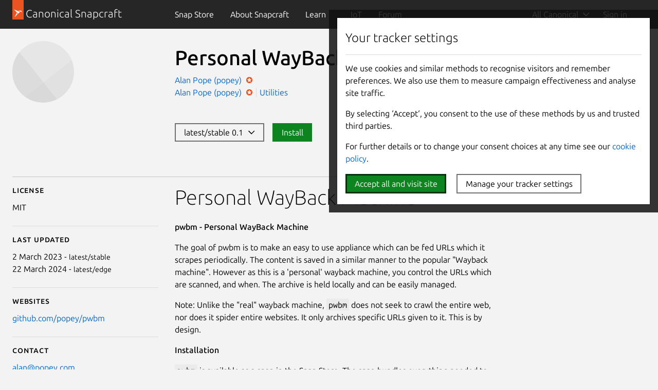

--- FILE ---
content_type: text/html; charset=utf-8
request_url: https://snapcraft.io/pwbm
body_size: 19084
content:
<!doctype html>
<html lang="en">
  <head>
    <meta charset="UTF-8" />
    <meta http-equiv="X-UA-Compatible" content="IE=edge">
    <meta name="viewport" content="width=device-width, initial-scale=1">
    <title>Install Personal WayBack Machine on Linux | Snap Store</title>

    <!-- Preconnect to establish early connections to important third-party origins -->
    <link rel="preconnect" href="https://www.google-analytics.com">
    <link rel="preconnect" href="https://assets.ubuntu.com">
    <link rel="preconnect" href="https://munchkin.marketo.net">

    <link rel="preload" href="https://assets.ubuntu.com/v1/9689339a-snapcraft-hero-background--light.png" as="image">

    <!-- Google Tag Manager -->
    <script>(function(w,d,s,l,i){w[l]=w[l]||[];w[l].push({'gtm.start':
    new Date().getTime(),event:'gtm.js'});var f=d.getElementsByTagName(s)[0],
    j=d.createElement(s),dl=l!='dataLayer'?'&l='+l:'';j.async=true;j.src=
    'https://www.googletagmanager.com/gtm.js?id='+i+dl;f.parentNode.insertBefore(j,f);
    })(window,document,'script','dataLayer','GTM-KCGXHQS');</script>
    <!-- End Google Tag Manager -->

    <link rel="stylesheet" href="/static/js/dist/vite/assets/styles--DX8HMR0-.css" />

    <script type="module" src="/static/js/dist/vite/base--Ducp_eDY.js"></script><link rel="modulepreload" href="/static/js/dist/vite/chunks/ga--BikwviRj.js" />
    
  <script type="module" src="/static/js/dist/vite/store-details--C0AepxWe.js"></script><link rel="modulepreload" href="/static/js/dist/vite/chunks/map--_b1KtWYg.js" /><link rel="modulepreload" href="/static/js/dist/vite/chunks/debounce--DIfNAdEH.js" /><link rel="modulepreload" href="/static/js/dist/vite/chunks/videos--C-cpTIXj.js" /><link rel="modulepreload" href="/static/js/dist/vite/chunks/ga--BikwviRj.js" /><link rel="modulepreload" href="/static/js/dist/vite/chunks/formHelpers--Cx2PUKoZ.js" /><link rel="modulepreload" href="/static/js/dist/vite/chunks/blog-posts--BNP-JEli.js" /><link rel="modulepreload" href="/static/js/dist/vite/chunks/expandable-area--CFkdnYdO.js" /><link rel="modulepreload" href="/static/js/dist/vite/chunks/declare--C9vBYVIO.js" />

    <script src="https://assets.ubuntu.com/v1/703e23c9-lazysizes+noscript+native-loading.5.1.2.min.js" defer></script>

    <meta name="description" content="Get the latest version of Personal WayBack Machine for Linux - Personal WayBack Machine">
    <meta name="copydoc" content="">
    <meta name="google-site-verification" content="Y1JayrP2iS6jS6Rd7uGX3Kzgm0oD8rV5R6TkzteLbQg" />

    
      <meta property="og:title" content="Install Personal WayBack Machine on Linux | Snap Store"/>
      <meta property="og:site_name" content="Snapcraft"/>
      <meta property="og:type" content="website"/>
      <meta property="og:description" content="Get the latest version of Personal WayBack Machine for Linux - Personal WayBack Machine"/>
      <meta property="og:image" content="https://assets.ubuntu.com/v1/be6eb412-snapcraft-missing-icon.svg" />
      <meta property="og:image:width" content="200" />
      <meta property="og:image:height" content="200" />
      <meta property="og:image:alt" content="Personal WayBack Machine snap logo" />
      <meta property="og:url" content="https://snapcraft.io/pwbm" />
      <meta property="twitter:card" content="summary" />
      <meta property="twitter:site" content="@snapcraftio" />
      <meta property="twitter:creator" content="@snapcraftio" />
      <meta property="twitter:image" content="https://assets.ubuntu.com/v1/be6eb412-snapcraft-missing-icon.svg" />
      <meta property="twitter:url" content="https://snapcraft.io/pwbm" />
    

    
  

    <link rel="canonical" href="https://snapcraft.io/pwbm" />

    <link rel="icon" type="image/png" href="https://assets.ubuntu.com/v1/d4ca039f-favicon_16px.png" sizes="16x16" />
    <link rel="icon" type="image/png" href="https://assets.ubuntu.com/v1/841d0bcf-favicon_32px.png" sizes="32x32" />
    <link rel="icon" type="image/png" href="/static/snapcraft-favicon.png?v=055e94b" sizes="144x144" />
    <link rel="author" href="/humans.txt" />
  </head>

  <body class="l-site is-paper">
    <!-- Google Tag Manager (noscript) -->
    <noscript><iframe src="https://www.googletagmanager.com/ns.html?id=GTM-KCGXHQS"
      height="0" width="0" style="display: none; visibility: hidden;"></iframe></noscript>
    <!-- End Google Tag Manager (noscript) -->

    
    <!-- JS that is needed right away -->
    <script type="module" src="/static/js/dist/vite/cookie-policy--B-Sz8kW7.js"></script>

    
      
      
  <script type="module" src="/static/js/dist/vite/index--BMeCioXQ.js"></script>
  <!--
  This same code can be found duplicated in charmhub.io
  If you modify this file for some reason it is likely that you will also need to modify charmhub.io's one
-->


    <header id="navigation" class="p-navigation--sliding is-dark">
      
        
        <div class="p-navigation__row--25-75">
        
          <div class="p-navigation__banner">
            <div class="p-navigation__tagged-logo">
              <a class="p-navigation__link" href="/">
                <div class="p-navigation__logo-tag">
                  <img class="p-navigation__logo-icon" src="https://assets.ubuntu.com/v1/11ff571b-snapcraft.svg" alt="">
                </div>
                <span class="p-navigation__logo-title" >Canonical Snapcraft</span>
              </a>
            </div>
            <a href="#" class="p-navigation__toggle--open" title="menu">Menu</a>
          </div>
        
        
            <nav class="p-navigation__nav">
              <div class="p-navigation__items-wrapper">
                <ul class="p-navigation__items" role="menu">
                  <li
                    class="p-navigation__item "
                    role="menuitem"
                  >
                    <a class="p-navigation__link" href="/store">
                      Snap Store
                    </a>
                  </li>
                  <li
                    class="p-navigation__item "
                    role="menuitem"
                  >
                    <a class="p-navigation__link" href="/about">
                      About <span class="u-hide--large">Snapcraft</span>
                    </a>
                  </li>
                  <li
                  class="p-navigation__item--dropdown-toggle "
                  id="learn-link"
                  role="menuitem"
                  >
                    <a class="p-navigation__link" href="#learn-menu" aria-controls="learn-menu">
                      Learn
                    </a>
                    <div class="p-navigation__dropdown--container">
                      <ul class="p-navigation__dropdown" id="learn-menu" aria-hidden="true">
                        <li class="p-navigation__item--dropdown-close">
                          <button href="#learn-menu" aria-controls="learn-menu" class="p-navigation__link js-back-button">
                            Back
                          </button>
                        </li>
                        <li>
                          <a class="p-navigation__dropdown-item" href="/blog">
                            Blog
                          </a>
                        </li>
                        <li>
                          <a class="p-navigation__dropdown-item" href="/build">
                            Build
                          </a>
                        </li>
                        <li>
                          <a class="p-navigation__dropdown-item" href="/docs/">
                            Docs
                          </a>
                        </li>
                        <li>
                          <a class="p-navigation__dropdown-item" href="/docs/snap-tutorials">
                            Tutorials
                          </a>
                        </li>
                      </ul>
                    </div>
                  </li>
                  <li
                    class="p-navigation__item "
                    role="menuitem"
                  >
                    <a class="p-navigation__link" href="/iot">
                      IoT
                    </a>
                  </li>
                  <li class="p-navigation__item" role="menuitem">
                    <a class="p-navigation__link " href="https://forum.snapcraft.io/">Forum</a>
                  </li>
                </ul>
                <ul class="p-navigation__items js-nav-account global-nav" role="menu">
                  
                  <li class="p-navigation__item--dropdown-toggle js-nav-account--authenticated u-hide" role="menuitem" id="link-1">
                    <a class="p-navigation__link js-account--name" aria-controls="account-menu" aria-expanded="false"> My account </a>
                    <div class="p-navigation__dropdown--container">
                      <ul class="p-navigation__dropdown" id="account-menu" aria-hidden="true">
                        <li class="p-navigation__item--dropdown-close">
                          <button href="#account-menu" aria-controls="account-menu" class="p-navigation__link js-back-button">
                            Back
                          </button>
                        </li>
                        <li>
                          <a href="/account/snaps" class="p-navigation__dropdown-item">My published snaps</a>
                        </li>
                        <li class="js-nav-account--validation-sets u-hide">
                          <a href="/validation-sets" class="p-navigation__dropdown-item">My validation sets</a>
                        </li>
                        <li class="js-nav-account--stores u-hide">
                          <a href="/admin" class="p-navigation__dropdown-item">My stores</a>
                        </li>
                        <li>
                          <a href="/admin/account" class="p-navigation__dropdown-item">Account details</a>
                        </li>
                        <li>
                          <a href="/logout" class="p-navigation__dropdown-item">Sign out</a>
                        </li>
                      </ul>
                    </div>
                  </li>
                  
                  <li class="p-navigation__item js-nav-account--notauthenticated u-hide" role="menuitem">
                    <a class="p-navigation__link" href="/snaps"> Sign in <i class="p-icon--user is-light"></i>
                    </a>
                  </li>
                </ul>
              </div>
            </nav>
        
        
        </div>
        
    </header>

    
    

    
  
  
  <div class="p-strip is-shallow">
    <div class="grid-row">
    <div class="grid-col-2 grid-col-medium-1 grid-col-small-1">
    
    
  

  
    <img
  src="https://res.cloudinary.com/canonical/image/fetch/f_svg,q_auto,fl_sanitize,w_120/https%3A%2F%2Fassets.ubuntu.com%2Fv1%2Fbe6eb412-snapcraft-missing-icon.svg"
  alt=""
  width="120"
  height="120"
  loading="eager"
  data-live="icon"
/>
  
    </div>
    <div class="grid-col-6 grid-col-medium-3 grid-col-small-3">
      <div class="p-section--shallow">
    <h1 class="u-sv-1" data-live="title">Personal WayBack Machine</h1>
    
    <div class="u-hide--medium u-hide--large">
      
      <span class="p-tooltip--btm-center">
  <a href="/publisher/popey" title="View all snaps from Alan Pope (popey)">
    Alan Pope (popey)
  </a>
  <span class="p-tooltip__message">Publisher</span>
</span><span class="p-verified p-tooltip p-tooltip--btm-center">
    <img src="https://assets.ubuntu.com/v1/d810dee9-Orange+Star.svg" class="p-star" width="14" height="14" alt="Star developer"/>
    <span class="p-tooltip__message u-align--center" role="tooltip">Star developer</span>
</span>
    </div>
    <ul class="p-inline-list--vertical-divider">
      
      <li class="p-inline-list__item u-hide--small"><span class="p-tooltip--btm-center">
  <a href="/publisher/popey" title="View all snaps from Alan Pope (popey)">
    Alan Pope (popey)
  </a>
  <span class="p-tooltip__message">Publisher</span>
</span><span class="p-verified p-tooltip p-tooltip--btm-center">
    <img src="https://assets.ubuntu.com/v1/d810dee9-Orange+Star.svg" class="p-star" width="14" height="14" alt="Star developer"/>
    <span class="p-tooltip__message u-align--center" role="tooltip">Star developer</span>
</span></li>
      
        <li class="p-inline-list__item">
          <a href="/search?categories=utilities">Utilities</a>
        </li>
      
    </ul>
  </div><div class="p-section--shallow"><div class="p-cta-block u-no-padding--bottom">
            <button
              class="p-button"
              
              data-js="open-channel-map"
              data-controls="channel-map-versions"
              aria-controls="channel-map-versions">
              latest/stable 0.1&nbsp;&nbsp;<i class="p-icon--chevron-down"></i>
              
            </button>
            
              <button
                class="p-button--positive"
                
                data-js="open-channel-map"
                data-controls="channel-map-install"
                aria-controls="channel-map-install">
                  Install
                  
              </button>
              
            </div>
            
            </div></div>
  </div></div>

  <div id="js-channel-map" class="p-channel-map is-closed">
  <div id="channel-map-install" class="p-channel-map__tab">
    <div class="p-strip--light is-shallow">
      <div class="u-fixed-width">
        <p class="p-heading--4">Install latest/stable of Personal WayBack Machine</p>
        <p>Ubuntu 16.04 or later?</p>
        <button
          data-snap="pwbm
            "
          class="p-view-store-button"
          data-js="open-desktop">
            View in Desktop store
        </button>
        <p class="p-form-help-text">Make sure <a href="/docs/installing-snapd">snap support</a> is enabled in your Desktop store.</p>
      </div>
      <div class="u-fixed-width">
        <hr />
      </div>
      <div class="u-fixed-width">
        <p><b>Install using the command line</b></p>
        <div class="p-code-snippet">
          <pre class="p-code-snippet__block--icon"><code id="snap-install">sudo snap install pwbm</code></pre>
        </div>
        <p class="p-form-help-text">
          Don't have snapd? <a href="/docs/installing-snapd">Get set up for snaps</a>.
        </p>
      </div>
      
    </div>
  </div>
  <div id="channel-map-versions" class="p-channel-map__tab">
    <div class="p-channel-map__slides show-left">
      <div class="p-strip is-shallow p-channel-map__slide u-no-padding--bottom" data-js="channel-map-options">
        <div class="u-fixed-width">
          <form class="p-form--inline p-channel-map__form">
            <div class="p-form__group">
              <label class="p-form__label">
                Options to install this snap
              </label>
            </div>
            <div class="channel-map-arch-field p-form__group">
              <label for="channel-map-track-select" class="p-form__label">
                Show architecture
              </label>
              <div class="p-form__control">
                <select id="channel-map-architecture-select" data-js="arch-select" class="p-channel-map-arch-select">
                </select>
              </div>
            </div>
          </form>
          
        </div>
        <div class="u-fixed-width" data-js="channel-map-tabs">
          <nav class="p-tabs">
            <ul class="p-tabs__list" role="tablist">
              <li class="p-tabs__item" role="presentation">
                <a
                  href="#"
                  class="p-tabs__link"
                  role="tab"
                  data-tab="overview"
                  data-js="switch-tab"
                  aria-controls="release-versions"
                  aria-selected="true">
                    Overview
                </a>
              </li>
              <li class="p-tabs__item" role="presentation">
                <a
                  href="#"
                  class="p-tabs__link"
                  role="tab"
                  data-tab="all"
                  data-js="switch-tab"
                  aria-controls="release-versions"
                >
                    All releases
                </a>
              </li>
              
            </ul>
          </nav>
        </div>
        <div class="u-fixed-width p-channel-map__version-table" role="tabpanel" id="release-versions" aria-hidden="false">
          <table aria-label="Release versions">
            <thead>
              <tr>
                <th>Channel</th>
                <th>Version</th>
                <th width="25%" class="u-hide--medium u-hide--small">Published</th>
                <th width="12%"></th>
              </tr>
            </thead>
            <tbody data-js="channel-map-table">
            </tbody>
          </table>
        </div>
        <div class="u-fixed-width p-channel-map__security-table u-hide" role="tabpanel" id="security-information" aria-hidden="true">
          <table aria-label="Security information">
            <thead>
              <tr>
                <th>Channel</th>
                <th>Version</th>
                <th>Revision</th>
                <th>Download SBOM</th>
              </tr>
            </thead>
            <tbody data-js="channel-map-security-table">
            </tbody>
          </table>
        </div>
      </div>
      <div class="p-strip--light is-shallow p-channel-map__slide" data-js="channel-map-install-details">
      </div>
    </div>
  </div>
</div>
<script type="text/template" id="install-window-template" data-js="install-window">
  <div class="u-fixed-width">
    <a href="#" data-js="slide-all-versions">&lsaquo; All versions</a>
  </div>
  <div class="u-fixed-width">
  <p class="p-heading--4">Install ${channel} of Personal WayBack Machine</p>
  <span data-js="warning"></span>
    <p>Ubuntu 16.04 or later?</p>
    <button data-snap="pwbm?channel=${channel}" class="p-view-store-button" data-js="open-desktop">View in Desktop store</button>
    <p class="p-form-help-text">Make sure <a href="/docs/installing-snapd">snap support</a> is enabled in your Desktop store.</p>
  </div>
  <div class="u-fixed-width">
    <hr />
  </div>
  <div class="u-fixed-width">
    <p><b>Install using the command line</b></p>
    <div class="p-code-snippet">
      <pre class="p-code-snippet__block--icon is-wrapped"><code id="snap-install-alt">sudo snap install pwbm${paramString}</code></pre>
    </div>
    <p class="p-form-help-text">
      Don't have snapd? <a href="/docs/installing-snapd">Get set up for snaps</a>.
    </p>
  </div>
</script>
<script type="text/template" id="channel-map-row-template" data-js="channel-map-row">
  <tr class="${rowClass}" data-js="slide-install-instructions" data-channel="${row[0]}/${row[1]}" data-confinement="${row[4]}">
    <td>${row[0]}/${row[1]}</td>
    <td>${row[2]}</td>
    <td class="u-hide--medium u-hide--small">${row[3]}</td>
    <td class="u-align--center"><a href="#" class="p-channel-map__version-table-install">Install &rsaquo;</a></td>
  </tr>
</script>
<script type="text/template" id="channel-map-security-table-row-template" data-js="channel-map-security-table-row">
  <tr>
    <td>${row[0]}/${row[1]}</td>
    <td>${row[2]}</td>
    <td>${row[3]}</td>
    <td>${row[4]}</td>
  </tr>
</script>
<div class="p-channel-map-overlay" data-js="close-channel-map" style="display: none"></div>

  

  <div class="p-section">
    <div class="u-fixed-width"><hr></div>
    <div class="grid-row--25-75-on-large">
      <div class="grid-col grid-col-order-small-1 grid-col-order-medium-1">
        <h2 class="u-off-screen">Details for Personal WayBack Machine</h2>

<h3 class="p-muted-heading">License</h3>
<ul class="p-list">
  <li>MIT</li>
</ul>
<hr class="p-rule--muted">


  <h3 class="p-muted-heading">Last updated</h3>
  <ul class="p-list">
    
      <li>2 March 2023 - <small>latest/stable</small></li>
    
    
      <li>22 March 2024 - <small>latest/edge</small></li>
    
  </ul>
  <hr class="p-rule--muted">



  
    <h3 class="p-muted-heading">Websites</h3>
    <ul class="p-list">
      
        
        <li data-js="primary-domain">
          <a class="js-external-link" title="https://github.com/popey/pwbm" href="https://github.com/popey/pwbm" aria-controls="modal">github.com/popey/pwbm</a>
        </li>
        
      
    </ul>
    <hr class="p-rule--muted">
  

  
    <h3 class="p-muted-heading">Contact</h3>
    <ul class="p-list">
      
        
        <li>
          <a class="js-external-link" title="mailto:alan@popey.com" href="mailto:alan@popey.com" aria-controls="modal">alan@popey.com</a>
        </li>
        
      
    </ul>
    <hr class="p-rule--muted">
  

  

  

  <div class="p-modal js-exeternal-link-modal u-hide" id="modal">
    <section class="p-modal__dialog" role="dialog" aria-modal="true" aria-labelledby="modal-title" aria-describedby="modal-description">
      <header class="p-modal__header">
        <h2 class="p-modal__title" id="modal-title"><i class="p-icon--warning" style="width: 1rem; height: 1rem; position: relative; top: 1px; margin-right: 0.24rem;"></i> External link warning</h2>
      </header>
      <p class="u-no-max-width">You are about to open <span class="js-external-link-url"></span></p>
      <p class="u-no-max-width">Do you wish to proceed?</p>
      </p>
      <footer class="p-modal__footer">
        <button class="u-no-margin--bottom js-close-modal" aria-controls="modal">Go back</button>
        <a class="p-button--positive u-no-margin--bottom js-open-external-link" href="" target="_blank">Proceed</a>
      </footer>
    </section>
  </div>

  <template id="verified-status">
    (Ownership verified)
    <span class="p-tooltip--btm-right" aria-describedby="verified-explanation">
      <i class="p-icon--information"></i>
      <span class="p-tooltip__message" role="tooltip" id="verified-explanation">The publisher has verified that they own this domain.
It does not guarantee the Snap is an official upload
from the upstream project.</span>
  </template>

  <script>
    // Handle verified domain status
    const primaryDomainListItem = document.querySelector("[data-js='primary-domain']");

    function renderVerificationStatus() {
      if ("content" in document.createElement("template")) {
        const template = document.querySelector("#verified-status");
        const clone = template.content.cloneNode(true);
        primaryDomainListItem.appendChild(clone);
      }
    }

    if (primaryDomainListItem) {
      async function getVerifiedStatus() {
        const response = await fetch("/api/pwbm/verify");

        if (!response.ok) {
          return;
        }

        const responseData = await response.json();

        if (responseData.primary_domain) {
          renderVerificationStatus();
        }
      }

      getVerifiedStatus();
    }

    // Handle external links
    const externalLinks = document.querySelectorAll(".js-external-link");
    const externalLinkModal = document.querySelector(".js-exeternal-link-modal");
    const externalLinkModalCloseButton = externalLinkModal.querySelector(
      ".js-close-modal"
    );
    const externalLinkUrl = externalLinkModal.querySelector(
      ".js-external-link-url"
    );
    const openExternalLinkButton = externalLinkModal.querySelector(
      ".js-open-external-link"
    );

    function openModal() {
      externalLinkModal.classList.remove("u-hide");
    }

    function closeModal() {
      externalLinkModal.classList.add("u-hide");
    }

    function setLinkDisplayText(href) {
      if (href.includes("mailto")) {
        externalLinkUrl.innerText = href;
        return;
      }

      const url = new URL(href);

      const protocolContainer = document.createElement("strong");
      const hostnameContainer = document.createElement("strong");
      const pathContainer = document.createElement("span");
      const searchContainer = document.createElement("span");

      protocolContainer.classList.add(
        url.protocol === "https:" ?
          "external-link-protocol--positive" : "external-link-protocol--negative"
      );

      pathContainer.classList.add("u-text-muted");
      searchContainer.classList.add("u-text-muted");

      protocolContainer.innerText = `${url.protocol}//`;
      hostnameContainer.innerText = url.hostname;

      if (url.pathname && url.pathname !== "/") {
        pathContainer.innerText = url.pathname;

      }

      searchContainer.innerText = url.search;

      externalLinkUrl.innerHTML = "";
      externalLinkUrl.appendChild(protocolContainer);
      externalLinkUrl.appendChild(hostnameContainer);
      externalLinkUrl.appendChild(pathContainer);
      externalLinkUrl.appendChild(searchContainer);
    }

    externalLinkModalCloseButton.addEventListener("click", () => {
      closeModal();
    });

    externalLinks.forEach((link) => {

      link.addEventListener("click", (e) => {
        e.preventDefault();
        const href = e.target.href;
        openExternalLinkButton.href = href;
        openExternalLinkButton.addEventListener("click", handleOpenExternalLink);
        setLinkDisplayText(href);
        openModal();
      });
    });

    function handleOpenExternalLink() {
      closeModal();
      openExternalLinkButton.removeEventListener("click", handleOpenExternalLink);
    }
  </script>




  <h5 class="p-muted-heading">Report a Snap Store violation</h5>
  <ul class="p-list">
    <li>
      <a class="js-modal-open" aria-controls="#report-snap-modal" href="#report-snap-modal">Report this Snap</a>
    </li>
  </ul>

  <div class="p-modal u-hide" id="report-snap-modal">
  <div class="p-modal__dialog" role="dialog" aria-labelledby="modal-title" aria-describedby="modal-description">
    <div class="js-report-snap-form">
      <header class="p-modal__header">
        <h2 class="p-modal__title" id="modal-title">Report Personal WayBack Machine for a Snap Store violation</h2>
        <button class="p-modal__close js-modal-close" aria-label="Close dialog">Close</button>
      </header>

      
      
      <form id="report-snap-form" action="/report" method="POST">
        <input name="csrf_token" type="hidden" value="ImYxZWZlYjQ4Y2VjZGQyMGY2NmQ4ZDA4ZDNhODFlNjA5ZmViZjk4Y2Mi.aXHdXw.C4fEanR59OcDmbNPFWXP1Nwvjrs" />
        <input type="hidden" name="entry.718227286" value="pwbm" />
        <div class="p-notification--negative">
          <div class="p-notification__content">
            <h5 class="p-notification__title">
              Reports submitted through this form go to the Snap team, not the Snap Developer.
            </h5>
            
              <p class="p-notification__message">
                The Snap developer has provided the following <b>contact information</b>:</p>
              <ul>
                
                  
                    <li><a href="mailto:alan@popey.com" target="_blank" rel="noopener">alan@popey.com</a></li>
                  
                
              </ul>
            
            
          </div>
        </div>
        <label for="report-snap-reason">Choose a reason for reporting this snap</label>
        <select id="report-snap-reason" name="entry.340540050" required>
          <option value="" selected>Select an option</option>
          <option value="Copyright or trademark violation">Copyright or trademark violation</option>
          <option value="Snap Store terms of service violation">Snap Store terms of service violation</option>
        </select>
        <label for="report-snap-comment">Please provide more detailed reason to your report</label>
        <textarea id="report-snap-comment" type="text" name="entry.1974584359" placeholder="Comment..." rows="5" maxlength="1000" required></textarea>

        <label for="report-snap-email">Your email (optional)</label>
        <input id="report-snap-email" type="email" name="entry.1624813972" placeholder="email@example.com" />
        <label for="report-snap-confirm" style="position: absolute; top: -9999999px;">I agree</label>
        <input id="report-snap-confirm" type="checkbox" name="entry.13371337" style="position: absolute; top: -9999999px;" />
        <p>In submitting this form, I confirm that I have read and agree to <a href="https://ubuntu.com/legal/data-privacy/contact">Canonical’s Privacy Notice</a> and <a href="https://ubuntu.com/legal/data-privacy">Privacy Policy</a>.</p>
        <div class="u-align--right">
          <button type="button" class="js-modal-close u-no-margin--bottom">Cancel</button>
          
          <button type="submit" type="submit" class="--dark u-no-margin--bottom">Submit report</button>
        </div>
      </form>
    </div>

    <div class="js-report-snap-success u-hide">
      <header class="p-modal__header">
        <h2 class="p-modal__title" id="modal-title">Snap Store Violation Report submitted successfully</h2>
        <button class="p-modal__close js-modal-close" aria-label="Close dialog">Close</button>
      </header>
      <p>Thank you for your report. Information you provided will help us investigate further.</p>
      <div class="u-align--right">
        <button type="button" class="p-button--positive js-modal-close u-no-margin--bottom">Close</button>
      </div>
    </div>

    <div class="js-report-snap-error u-hide">
      <header class="p-modal__header">
        <h2 class="p-modal__title" id="modal-title">Error submitting report</h2>
        <button class="p-modal__close js-modal-close u-no-margin--bottom" aria-label="Close dialog">Close</button>
      </header>
      <p>There was an error while sending your report. Please try again later.</p>
      <div class="u-align--right">
        <button type="button" class="p-button--positive js-modal-close u-no-margin--bottom">Close</button>
      </div>
    </div>
  </div>
</div>
  <hr class="p-rule--muted">


        
        
          <h3 class="p-muted-heading">Share this snap</h3>
          <p>Generate an embeddable card to be shared on external websites.</p>
          <p><button class="p-button js-embedded-card-toggle" >Create embeddable card</button></p>

          <div class="p-modal u-hide" id="embedded-card-modal">
  <div class="p-modal__dialog p-embedded-card-modal-dialog" id="embedded-card-modal-dialog" role="dialog" aria-labelledby="modal-title" aria-describedby="modal-description">
    <header class="p-modal__header">
      <h2 class="p-modal__title">Share embeddable card</h2>
      <button class="p-modal__close js-modal-close" aria-label="Close dialog">Close</button>
    </header>
    <p>Customise your embeddable card using the options below.</p>
    <div class="row">
      <div class="col-3">
        <h3 class="p-muted-heading">Snap Store button:</h3>

        <label class="p-radio">
          <input type="radio" name="store-button" id="store-button-dark" checked="checked" value="black" class="p-radio__input" aria-labelledby="store-button-dark-label">
          <span class="p-radio__label" id="store-button-dark-label">Dark</span>
        </label>
        <label class="p-radio">
          <input type="radio" name="store-button" id="store-button-light" value="white" class="p-radio__input" aria-labelledby="store-button-light-label">
          <span class="p-radio__label" id="store-button-light-label">Light</span>
        </label>
        <label class="p-radio">
          <input type="radio" name="store-button" id="store-button-hide" value="" class="p-radio__input" aria-labelledby="store-button-hide-label">
          <span class="p-radio__label" id="store-button-hide-label">Hide button</span>
        </label>

        <h3 class="p-muted-heading">Options:</h3>

        <label class="p-checkbox">
          <input type="checkbox" name="show-channels" id="option-show-channels" class="p-checkbox__input" aria-labelledby="option-show-channels-label">
          <span class="p-checkbox__label" id="option-show-channels-label">Show all channels</span>
        </label>
        <label class="p-checkbox">
          <input type="checkbox" name="show-summary" id="option-show-summary" class="p-checkbox__input" aria-labelledby="option-show-summary-label">
          <span class="p-checkbox__label" id="option-show-summary-label">Show summary</span>
        </label>
        <label class="p-checkbox">
          <input type="checkbox" name="show-screenshot" id="option-show-screenshot" disabled class="p-checkbox__input" aria-labelledby="option-show-screenshot-label">
          <span class="p-checkbox__label" id="option-show-screenshot-label">Show screenshot</span>
        </label>

      </div>
      <div class="col-9">
        <h3 class="p-muted-heading">Preview:</h3>
        <iframe id="embedded-card-frame"
          class="snapcraft-publicise__embedded-frame"
          width="100%" height="320px"
          frameborder="0" style="border: 1px solid #CCC; border-radius: 2px;">
        </iframe>
        <h3 class="p-muted-heading">HTML:</h3>
        <div class="p-code-snippet">
          <pre class="p-code-snippet__block is-wrapped"><code id="snippet-card-html"></code></pre>
        </div>
      </div>
    </div>
  </div>
</div>
        
      </div>
      <div class="grid-col u-text-wrap">
        <h4 class="p-heading--2" data-live="summary">Personal WayBack Machine</h4>
        <div data-live="description"><p><strong>pwbm - Personal WayBack Machine</strong></p>
<p>The goal of pwbm is to make an easy to use appliance which can be fed URLs which it scrapes periodically. The content is saved in a similar manner to the popular &quot;Wayback machine&quot;. However as this is a 'personal' wayback machine, you control the URLs which are scanned, and when. The archive is held locally and can be easily managed.</p>
<p>Note: Unlike the &quot;real&quot; wayback machine, <code>pwbm</code> does not seek to crawl the entire web, nor does it spider entire websites. It only archives specific URLs given to it. This is by design.</p>
<p><strong>Installation</strong></p>
<p><code>pwbm</code> is available as a snap in the Snap Store. The snap bundles everything needed to function, including <code>monolith</code>. Installation on Linux is as follows:</p>
<p><code>snap install pwbm</code></p>
<p>Note: due to the unfinished nature of <code>pwbm</code>, it's currently only available in the <code>edge</code> channel.</p>
<p>Alternatively just clone the repo and run the shell script. You'll also need <code>monolith</code>.</p>
<p><strong>Usage</strong></p>
<p><em>Adding URLs</em></p>
<p>Simply run <code>pwbm</code> with a URL you'd like it to archive. This does not currently initiate a snapshot of that page.</p>
<p><code>pwbm https://ubuntu.com/</code></p>
<p><em>Gathering page snapshots</em></p>
<p>Run <code>pwbm</code> to start a snapshot of every page.</p>
<p><code>pwbm</code></p>
<p>Results are stored in <code>$SNAP_USER_COMMON/archive</code> if instaled from a snap, or <code>./archive</code> if run outside of a snap.</p>
<p><em>How it works</em></p>
<p>It's super basic. <code>pwbm</code> just iterates through a list of URLs in a file, spawning <code>monolith</code> and saving the results in a datestamped file in a folder specific to the host and path.</p>
<p>```</p>
<p>$ tree ~/snap/pwbm/common/archive/
/home/alan/snap/pwbm/common/archive/
└── ubuntu.com
    └── 2020-01-18T13:32:39+00:00-index.html</p>
<p>1 directory, 1 file</p>
<p>```</p>
<p><strong>Viewing results</strong></p>
<p>Browse the files in the <code>archive/</code> folder and open them in a browse to view.</p>
<p>A convenience webserver has been added. It can be launched as follows, and presents the archive directory on port 8076.</p>
<p><code>pwbm.server</code></p>
<p>Visit <code>http://localhost:8076/</code> to view the snapshots.</p>
</div>
      </div>
    </div>
  </div>

  
    <div class="p-section">
  <div class="u-fixed-width"><hr></div>
  <div class="grid-row--50-50">
    <div class="grid-col">
      <h2>Install Personal WayBack Machine on your Linux distribution</h2>
    </div>
    <div class="grid-col">
      <p>Choose your Linux distribution to get detailed installation instructions. If yours is not shown, get more details on the <a href="/docs/installing-snapd" target="_blank">installing snapd documentation</a>.</p>
    </div>
  </div>
  <div class="grid-row--25-75" id="distros">
    <div class="grid-col">
      <div class="grid-row">
        <div class="grid-col-2 grid-col-medium-2">
          <a class="p-media-object" href="/install/pwbm/arch">
            <span class="p-media-object__image">
                <img
  src="https://res.cloudinary.com/canonical/image/fetch/f_svg,q_auto,fl_sanitize,w_48/https%3A%2F%2Fassets.ubuntu.com%2Fv1%2Ffeca0fc0-Distro_Logo_ArchLinux.svg"
  alt=""
  width="48"
  height="48"
  loading="lazy"
/>
            </span>
            <span class="p-media-object__details">
              <h3 class="p-media-object__title p-heading--5 u-no-margin--bottom">Arch Linux</h3>
            </span>
          </a>
        </div>
        <div class="grid-col-2 grid-col-medium-2">
          <a class="p-media-object" href="/install/pwbm/centos">
            <span class="p-media-object__image">
                <img
  src="https://res.cloudinary.com/canonical/image/fetch/f_svg,q_auto,fl_sanitize,w_48/https%3A%2F%2Fassets.ubuntu.com%2Fv1%2Facf876d9-Distro_Logo_CentOS.svg"
  alt=""
  width="48"
  height="48"
  loading="lazy"
/>
            </span>
            <span class="p-media-object__details">
              <h3 class="p-media-object__title p-heading--5 u-no-margin--bottom">CentOS</h3>
            </span>
          </a>
        </div>
        <div class="grid-col-2 grid-col-medium-2">
          <a class="p-media-object" href="/install/pwbm/debian">
            <span class="p-media-object__image">
                <img
  src="https://res.cloudinary.com/canonical/image/fetch/f_svg,q_auto,fl_sanitize,w_48/https%3A%2F%2Fassets.ubuntu.com%2Fv1%2Fcfdc1144-Distro_Logo_Debian.svg"
  alt=""
  width="48"
  height="48"
  loading="lazy"
/>
            </span>
            <span class="p-media-object__details">
              <h3 class="p-media-object__title p-heading--5 u-no-margin--bottom">Debian</h3>
            </span>
          </a>
        </div>
        <div class="grid-col-2 grid-col-medium-2">
          <a class="p-media-object" href="/install/pwbm/elementary">
            <span class="p-media-object__image">
                <img
  src="https://res.cloudinary.com/canonical/image/fetch/f_svg,q_auto,fl_sanitize,w_48/https%3A%2F%2Fassets.ubuntu.com%2Fv1%2Fc0c09661-Distro_Logo_Elementary.svg"
  alt=""
  width="48"
  height="48"
  loading="lazy"
/>
            </span>
            <span class="p-media-object__details">
              <h3 class="p-media-object__title p-heading--5 u-no-margin--bottom">elementary OS</h3>
            </span>
          </a>
        </div>
        <div class="grid-col-2 grid-col-medium-2">
          <a class="p-media-object" href="/install/pwbm/fedora">
            <span class="p-media-object__image">
                <img
  src="https://res.cloudinary.com/canonical/image/fetch/f_auto,q_auto,fl_sanitize,w_48/https%3A%2F%2Fassets.ubuntu.com%2Fv1%2Fc93d842f-fedora.png"
  srcset="https://res.cloudinary.com/canonical/image/fetch/f_auto,q_auto,fl_sanitize,w_48/https%3A%2F%2Fassets.ubuntu.com%2Fv1%2Fc93d842f-fedora.png 48w, https://res.cloudinary.com/canonical/image/fetch/f_auto,q_auto,fl_sanitize,w_96/https%3A%2F%2Fassets.ubuntu.com%2Fv1%2Fc93d842f-fedora.png 96w"
  sizes="(min-width: 48px) 48px, 100vw"
  alt=""
  width="48"
  height="48"
  loading="lazy"
/>
            </span>
            <span class="p-media-object__details">
              <h3 class="p-media-object__title p-heading--5 u-no-margin--bottom">Fedora</h3>
            </span>
          </a>
        </div>
        <div class="grid-col-2 grid-col-medium-2">
          <a class="p-media-object" href="/install/pwbm/kde-neon">
            <span class="p-media-object__image">
                <img
  src="https://res.cloudinary.com/canonical/image/fetch/f_svg,q_auto,fl_sanitize,w_48/https%3A%2F%2Fassets.ubuntu.com%2Fv1%2Fd0593902-Distro_Logo_KDE%2BNeon.svg"
  alt=""
  width="48"
  height="48"
  loading="lazy"
/>
            </span>
            <span class="p-media-object__details">
              <h3 class="p-media-object__title p-heading--5 u-no-margin--bottom">KDE Neon</h3>
            </span>
          </a>
        </div>
        <div class="grid-col-2 grid-col-medium-2">
          <a class="p-media-object" href="/install/pwbm/kubuntu">
            <span class="p-media-object__image">
                <img
  src="https://res.cloudinary.com/canonical/image/fetch/f_svg,q_auto,fl_sanitize,w_48/https%3A%2F%2Fassets.ubuntu.com%2Fv1%2F7ab50a06-Distro_Logo_Kubuntu.svg"
  alt=""
  width="48"
  height="48"
  loading="lazy"
/>
            </span>
            <span class="p-media-object__details">
              <h3 class="p-media-object__title p-heading--5 u-no-margin--bottom">Kubuntu</h3>
            </span>
          </a>
        </div>
        <div class="grid-col-2 grid-col-medium-2">
          <a class="p-media-object" href="/install/pwbm/manjaro">
            <span class="p-media-object__image">
                <img
  src="https://res.cloudinary.com/canonical/image/fetch/f_svg,q_auto,fl_sanitize,w_48/https%3A%2F%2Fassets.ubuntu.com%2Fv1%2F4635a0bd-Distro_Logo_Manjaro.svg"
  alt=""
  width="48"
  height="48"
  loading="lazy"
/>
            </span>
            <span class="p-media-object__details">
              <h3 class="p-media-object__title p-heading--5 u-no-margin--bottom">Manjaro</h3>
            </span>
          </a>
        </div>
        <div class="grid-col-2 grid-col-medium-2">
          <a class="p-media-object" href="/install/pwbm/pop">
            <span class="p-media-object__image">
                <img
  src="https://res.cloudinary.com/canonical/image/fetch/f_svg,q_auto,fl_sanitize,w_48/https%3A%2F%2Fassets.ubuntu.com%2Fv1%2Fc7ca0dfa-Distro_Logo_Pop.svg"
  alt=""
  width="48"
  height="48"
  loading="lazy"
/>
            </span>
            <span class="p-media-object__details">
              <h3 class="p-media-object__title p-heading--5 u-no-margin--bottom">Pop!_OS</h3>
            </span>
          </a>
        </div>
        <div class="grid-col-2 grid-col-medium-2">
          <a class="p-media-object" href="/install/pwbm/opensuse">
            <span class="p-media-object__image">
                <img
  src="https://res.cloudinary.com/canonical/image/fetch/f_svg,q_auto,fl_sanitize,w_48/https%3A%2F%2Fassets.ubuntu.com%2Fv1%2F610301c6-Distro_Logo_OpenSUSE.svg"
  alt=""
  width="48"
  height="48"
  loading="lazy"
/>
            </span>
            <span class="p-media-object__details">
              <h3 class="p-media-object__title p-heading--5 u-no-margin--bottom">openSUSE</h3>
            </span>
          </a>
        </div>
        <div class="grid-col-2 grid-col-medium-2">
          <a class="p-media-object" href="/install/pwbm/rhel">
            <span class="p-media-object__image">
                <img
  src="https://res.cloudinary.com/canonical/image/fetch/f_svg,q_auto,fl_sanitize,w_48/https%3A%2F%2Fassets.ubuntu.com%2Fv1%2Fbe89e41a-red-hat-2019-primary-stacked.svg"
  alt=""
  width="48"
  height="48"
  loading="lazy"
/>
            </span>
            <span class="p-media-object__details">
              <h3 class="p-media-object__title p-heading--5 u-no-margin--bottom">Red Hat Enterprise Linux</h3>
            </span>
          </a>
        </div>
        <div class="grid-col-2 grid-col-medium-2">
          <a class="p-media-object" href="/install/pwbm/ubuntu">
            <span class="p-media-object__image">
                <img
  src="https://res.cloudinary.com/canonical/image/fetch/f_svg,q_auto,fl_sanitize,w_48/https%3A%2F%2Fassets.ubuntu.com%2Fv1%2F8e43097f-cof_square_512x512.svg"
  alt=""
  width="48"
  height="48"
  loading="lazy"
/>
            </span>
            <span class="p-media-object__details">
              <h3 class="p-media-object__title p-heading--5 u-no-margin--bottom">Ubuntu</h3>
            </span>
          </a>
        </div>
        
        <div class="grid-col-2 grid-col-medium-2">
          <a class="p-media-object" href="/install/pwbm/raspbian">
            <span class="p-media-object__image">
                <img
  src="https://res.cloudinary.com/canonical/image/fetch/f_svg,q_auto,fl_sanitize,w_48/https%3A%2F%2Fassets.ubuntu.com%2Fv1%2F193cb6ac-logo-raspberry-pi.svg"
  alt=""
  width="48"
  height="48"
  loading="lazy"
/>
            </span>
            <span class="p-media-object__details">
              <h3 class="p-media-object__title p-heading--5 u-no-margin--bottom">Raspberry Pi</h3>
            </span>
          </a>
        </div>
        
      </div>
    </div>
  </div>
</div>
  

  
    <div data-live="public_metrics_live">
      <div class="p-section--deep">
        <div class="u-fixed-width">
          <hr>
          <h2>Where people are using Personal WayBack Machine</h2>
        </div>
        <div class="grid-row u-equal-height">
          
            <div class="grid-col-4 grid-col-start-large-3 js-snap-map-holder" data-live="installed_base_by_country_percent">
              <div id="js-snap-map" class="snapcraft-territories"></div>
            </div>
          
          
            <div class="grid-col-2">
              <div class="js-sschart-holder" data-live="weekly_installed_base_by_operating_system_normalized">
                <h3 class="p-muted-heading">Users by distribution (log)</h3>
                
                
                <div class="snapcraft-distro-chart">
                  <div class="snapcraft-distro-chart__names">
                    
                    <div class="snapcraft-distro-chart__name" title="Ubuntu 24.04">
                      Ubuntu 24.04</div>
                    
                    <div class="snapcraft-distro-chart__name" title="Ubuntu 22.04">
                      Ubuntu 22.04</div>
                    
                    <div class="snapcraft-distro-chart__name" title="Ubuntu 25.10">
                      Ubuntu 25.10</div>
                    
                    <div class="snapcraft-distro-chart__name" title="Ubuntu 20.04">
                      Ubuntu 20.04</div>
                    
                  </div>
                  <div class="snapcraft-distro-chart__bars">
                    
                    <div class="snapcraft-distro-chart__bar"
                      style="width: 100.0%;"></div>
                    
                    <div class="snapcraft-distro-chart__bar"
                      style="width: 65.0%;"></div>
                    
                    <div class="snapcraft-distro-chart__bar"
                      style="width: 65.0%;"></div>
                    
                    <div class="snapcraft-distro-chart__bar"
                      style="width: 60.0%;"></div>
                    
                  </div>
                </div>
                
              </div>
            </div>
          
        </div>
      </div>
    </div>
  

  

  

  

  



<script type="text/template" id="blog-article-template">
  <div class="${container_class}">
  
  <a href="${slug}">
    ${image}
  </a>
  
  <h3 class="p-heading--4">
    <a href="${slug}">${title}</a>
  </h3>
</div>
</script>


<script type="text/template" id="video-youtube-template">
  
  <iframe id="youtubeplayer" type="text/html" width="818" height="460" allow="autoplay"></iframe>
  <button class="youtube-thumbnail-button" id="youtube-thumbnail-button">
    <img src="https://i3.ytimg.com/vi/${id}/maxresdefault.jpg" alt="" width="1280" height="720" id="youtube-thumbnail-image">
    <img src="/static/images/yt_play_btn.svg?v=9298bb2" alt="" width="68" height="48" class="youtube-play-button">
  </button>


<script>
  document.addEventListener("DOMContentLoaded", function() {
    const vimeoplayerFrame = document.getElementById("vimeoplayer");
    const asciicastplayerFrame = document.getElementById("asciicastplayer");
    const youtubeFrame = document.getElementById("youtubeplayer");

    if (vimeoplayerFrame) {
      vimeoplayerFrame.src = vimeoplayerFrame.dataset.src;
    }

    if (asciicastplayerFrame) {
      const script = document.createElement("script");
      script.id = "asciicast-${id}";
      script.dataset.autoplay = 0;
      script.src = "${url}";

      asciicastplayerFrame.appendChild(script);
    }

    if (youtubeFrame) {
      const videoId = "${id}";
      const thumbnailUrl = `/youtube/${videoId}`;
      const thumbnailImage = document.querySelector("#youtube-thumbnail-image");
      const thumbnailButton = document.querySelector("#youtube-thumbnail-button");
      const videoUrl = "${url}?autoplay=1&cc_load_policy=1&modestbranding=1&rel=0";

      const data = new FormData();
      data.append("videoId", videoId);
      data.append("csrf_token", "ImYxZWZlYjQ4Y2VjZGQyMGY2NmQ4ZDA4ZDNhODFlNjA5ZmViZjk4Y2Mi.aXHdXw.C4fEanR59OcDmbNPFWXP1Nwvjrs");

      fetch(`/youtube`, {
        method: "POST",
        body:  data
      })
        .then(function(r) {
          if (r.ok === true) {
            return r.json();
          }
        })
        .then(function(res) {
          if (!res.items) {
            return;
          }

          const thumbnails = res.items[0].snippet.thumbnails;

          if (thumbnails.maxres) {
            thumbnailImage.src = thumbnails.maxres.url;
            thumbnailImage.width = thumbnails.maxres.width;
            thumbnailImage.height = thumbnails.maxres.height;
          } else if (thumbnails.standard) {
            thumbnailImage.src = thumbnails.standard.url;
            thumbnailImage.width = thumbnails.standard.width;
            thumbnailImage.height = thumbnails.standard.height;
          } else if (thumbnails.high) {
            thumbnailImage.src = thumbnails.high.url;
            thumbnailImage.width = thumbnails.high.width;
            thumbnailImage.height = thumbnails.high.height;
          } else if (thumbnails.medium) {
            thumbnailImage.src = thumbnails.medium.url;
            thumbnailImage.width = thumbnails.medium.width;
            thumbnailImage.height = thumbnails.medium.height;
          } else {
            thumbnailImage.src = thumbnails.default.url;
            thumbnailImage.width = thumbnails.default.width;
            thumbnailImage.height = thumbnails.default.height;
          }
        });

      thumbnailButton.addEventListener("click", function() {
        youtubeFrame.src = videoUrl;
        setTimeout(function() {
          thumbnailButton.classList.add("fade-out");
        }, 300);
      });
    }
  });
</script>
</script>

<script type="text/template" id="video-vimeo-template">
  
  <iframe id="vimeoplayer" width="818" height="460" frameborder="0"
          webkitallowfullscreen mozallowfullscreen allowfullscreen
          src="" data-src="${url}?title=0&byline=0&portrait=0&transparent=0"></iframe>


<script>
  document.addEventListener("DOMContentLoaded", function() {
    const vimeoplayerFrame = document.getElementById("vimeoplayer");
    const asciicastplayerFrame = document.getElementById("asciicastplayer");
    const youtubeFrame = document.getElementById("youtubeplayer");

    if (vimeoplayerFrame) {
      vimeoplayerFrame.src = vimeoplayerFrame.dataset.src;
    }

    if (asciicastplayerFrame) {
      const script = document.createElement("script");
      script.id = "asciicast-${id}";
      script.dataset.autoplay = 0;
      script.src = "${url}";

      asciicastplayerFrame.appendChild(script);
    }

    if (youtubeFrame) {
      const videoId = "${id}";
      const thumbnailUrl = `/youtube/${videoId}`;
      const thumbnailImage = document.querySelector("#youtube-thumbnail-image");
      const thumbnailButton = document.querySelector("#youtube-thumbnail-button");
      const videoUrl = "${url}?autoplay=1&cc_load_policy=1&modestbranding=1&rel=0";

      const data = new FormData();
      data.append("videoId", videoId);
      data.append("csrf_token", "ImYxZWZlYjQ4Y2VjZGQyMGY2NmQ4ZDA4ZDNhODFlNjA5ZmViZjk4Y2Mi.aXHdXw.C4fEanR59OcDmbNPFWXP1Nwvjrs");

      fetch(`/youtube`, {
        method: "POST",
        body:  data
      })
        .then(function(r) {
          if (r.ok === true) {
            return r.json();
          }
        })
        .then(function(res) {
          if (!res.items) {
            return;
          }

          const thumbnails = res.items[0].snippet.thumbnails;

          if (thumbnails.maxres) {
            thumbnailImage.src = thumbnails.maxres.url;
            thumbnailImage.width = thumbnails.maxres.width;
            thumbnailImage.height = thumbnails.maxres.height;
          } else if (thumbnails.standard) {
            thumbnailImage.src = thumbnails.standard.url;
            thumbnailImage.width = thumbnails.standard.width;
            thumbnailImage.height = thumbnails.standard.height;
          } else if (thumbnails.high) {
            thumbnailImage.src = thumbnails.high.url;
            thumbnailImage.width = thumbnails.high.width;
            thumbnailImage.height = thumbnails.high.height;
          } else if (thumbnails.medium) {
            thumbnailImage.src = thumbnails.medium.url;
            thumbnailImage.width = thumbnails.medium.width;
            thumbnailImage.height = thumbnails.medium.height;
          } else {
            thumbnailImage.src = thumbnails.default.url;
            thumbnailImage.width = thumbnails.default.width;
            thumbnailImage.height = thumbnails.default.height;
          }
        });

      thumbnailButton.addEventListener("click", function() {
        youtubeFrame.src = videoUrl;
        setTimeout(function() {
          thumbnailButton.classList.add("fade-out");
        }, 300);
      });
    }
  });
</script>
</script>

<script type="text/template" id="video-asciinema-template">
  
  <div id="asciicastplayer"></div>


<script>
  document.addEventListener("DOMContentLoaded", function() {
    const vimeoplayerFrame = document.getElementById("vimeoplayer");
    const asciicastplayerFrame = document.getElementById("asciicastplayer");
    const youtubeFrame = document.getElementById("youtubeplayer");

    if (vimeoplayerFrame) {
      vimeoplayerFrame.src = vimeoplayerFrame.dataset.src;
    }

    if (asciicastplayerFrame) {
      const script = document.createElement("script");
      script.id = "asciicast-${id}";
      script.dataset.autoplay = 0;
      script.src = "${url}";

      asciicastplayerFrame.appendChild(script);
    }

    if (youtubeFrame) {
      const videoId = "${id}";
      const thumbnailUrl = `/youtube/${videoId}`;
      const thumbnailImage = document.querySelector("#youtube-thumbnail-image");
      const thumbnailButton = document.querySelector("#youtube-thumbnail-button");
      const videoUrl = "${url}?autoplay=1&cc_load_policy=1&modestbranding=1&rel=0";

      const data = new FormData();
      data.append("videoId", videoId);
      data.append("csrf_token", "ImYxZWZlYjQ4Y2VjZGQyMGY2NmQ4ZDA4ZDNhODFlNjA5ZmViZjk4Y2Mi.aXHdXw.C4fEanR59OcDmbNPFWXP1Nwvjrs");

      fetch(`/youtube`, {
        method: "POST",
        body:  data
      })
        .then(function(r) {
          if (r.ok === true) {
            return r.json();
          }
        })
        .then(function(res) {
          if (!res.items) {
            return;
          }

          const thumbnails = res.items[0].snippet.thumbnails;

          if (thumbnails.maxres) {
            thumbnailImage.src = thumbnails.maxres.url;
            thumbnailImage.width = thumbnails.maxres.width;
            thumbnailImage.height = thumbnails.maxres.height;
          } else if (thumbnails.standard) {
            thumbnailImage.src = thumbnails.standard.url;
            thumbnailImage.width = thumbnails.standard.width;
            thumbnailImage.height = thumbnails.standard.height;
          } else if (thumbnails.high) {
            thumbnailImage.src = thumbnails.high.url;
            thumbnailImage.width = thumbnails.high.width;
            thumbnailImage.height = thumbnails.high.height;
          } else if (thumbnails.medium) {
            thumbnailImage.src = thumbnails.medium.url;
            thumbnailImage.width = thumbnails.medium.width;
            thumbnailImage.height = thumbnails.medium.height;
          } else {
            thumbnailImage.src = thumbnails.default.url;
            thumbnailImage.width = thumbnails.default.width;
            thumbnailImage.height = thumbnails.default.height;
          }
        });

      thumbnailButton.addEventListener("click", function() {
        youtubeFrame.src = videoUrl;
        setTimeout(function() {
          thumbnailButton.classList.add("fade-out");
        }, 300);
      });
    }
  });
</script>
</script>


    
  
<footer class="l-footer--sticky p-strip is-dark" id="footer">
  <div class="row">
    <div class="col-9">
      <p>
        <a class="p-link--inverted" href="#">Back to top <i class="p-icon--chevron-up is-light"></i></a>
      </p>
      <p>
        &copy; 2026 Canonical Ltd. <br/>
        Ubuntu and Canonical are registered trademarks of Canonical Ltd.
        <br/>
        Powered by <a href="https://www.ubuntu.com/kubernetes">Charmed Kubernetes</a>
      </p>
      <p class="u-no-limit">
        <small>
          <a
            href="https://forum.snapcraft.io/">Join the forum</a>, contribute to or report problems with,
          <a
            href="https://bugs.launchpad.net/snapd"
          >snapd</a>,
          <a
            href="https://bugs.launchpad.net/snapcraft"
          >Snapcraft</a>,
          or <a href="https://github.com/canonical/snapcraft.io/issues/new">this site</a>.
        </small>
      </p>
    </div>
    <div class="col-3">
       <ul class="p-inline-list u-align--right">
         <li class="p-inline-list__item">
           <a href="https://twitter.com/snapcraftio" class="p-icon--twitter">Share on Twitter</a>
         </li>
         <li class="p-inline-list__item">
           <a href="https://www.facebook.com/snapcraftio" class="p-icon--facebook">Share on Facebook</a>
         </li>
         <li class="p-inline-list__item">
           <a href="https://www.youtube.com/snapcraftio" class="p-icon--youtube">Share on YouTube</a>
         </li>
       </ul>
     </div>
  </div>
  <div class="u-fixed-width">
    <ul class="p-inline-list--middot u-no-margin--bottom">
      <li class="p-inline-list__item">
        <a class="p-link--inverted" href="https://ubuntu.com/legal/terms-and-policies/snap-store-terms"><small>Terms of Service</small></a>
      </li>
      <li class="p-inline-list__item">
        <a class="p-link--inverted" href="https://www.ubuntu.com/legal/data-privacy"><small>Data privacy</small></a>
      </li>
      <li class="p-inline-list__item">
        <a class="p-link--inverted js-revoke-cookie-manager" href=""><small>Manage your tracker settings</small></a>
      </li>
      <li class="p-inline-list__item">
        <a class="p-link--inverted" href="https://status.snapcraft.io/"><small>Service status</small></a>
      </li>
      <li class="p-inline-list__item">
        <a class="p-link--inverted" href="https://dashboard.snapcraft.io/"><small>Other functions</small></a>
      </li>
      <li class="p-inline-list__item">
        <a
          class="p-link--inverted"
          href="/about/contact-us"
          data-js="contact-form-trigger"
          data-formid="2639">
          Contact us
        </a>
      </li>
    </ul>
  </div>
</footer>
<div class="p-modal u-hide" id="contact-form-modal">
  <section class="p-modal__dialog" role="dialog" aria-modal="true" aria-labeledby="modal-title">
    <header class="p-modal__header">
      <h2 class="p-modal__title">Contact us</h2>
      <button class="p-modal__close" aria-label="Close active modal" aria-controls="modal" data-js="close-modal-control">Close</button>
    </header>
    <div id="modal-body"></div>
  </section>
</div>

<script type="text/template" id="contactFormTemplate">
  
    <form action="https://ubuntu.com/marketo/submit" method="post" id="mktoForm_{{formid}}">
  <fieldset class="u-no-margin--bottom">
    <legend class="u-off-screen">About you</legend>
    <h2 class="p-heading--3">About you</h2>
    <ul class="p-list">
      <li class="p-list__item">
        <label for="firstName">First name:</label>
        <input required id="firstName" name="firstName" maxlength="255" type="text" />
      </li>
      <li class="p-list__item">
        <label for="lastName">Last name:</label>
        <input required id="lastName" name="lastName" maxlength="255" type="text" />
      </li>
      <li class="p-list__item">
        <label for="email">Email address:</label>
        <input required id="email" name="email" maxlength="255" type="email" pattern="^[^ ]+@[^ ]+\.[a-z]{2,26}$" />
      </li>
      <li class="p-list__item">
        <label for="phone">Mobile/cell phone number:</label>
        <input required id="phone" name="phone" maxlength="255" type="tel" />
      </li>
      
<li class="p-list__item">
  <label for="country">Country:</label>
  
  <select
    required
    id="country"
    name="country"
  >
    <option value="">Select...</option
    ><option value="FR">France</option
    ><option value="DE">Germany</option
    ><option value="JP">Japan</option
    ><option value="GB">United Kingdom</option
    ><option value="US">United States of America</option
    ><option disabled>——————————————————</option
    ><option value="AF">Afghanistan</option
    ><option value="AX">Åland Islands</option
    ><option value="AL">Albania</option
    ><option value="DZ">Algeria</option
    ><option value="AS">American Samoa</option
    ><option value="AD">Andorra</option
    ><option value="AO">Angola</option
    ><option value="AI">Anguilla</option
    ><option value="AQ">Antarctica</option
    ><option value="AG">Antigua and Barbuda</option
    ><option value="AR">Argentina</option
    ><option value="AM">Armenia</option
    ><option value="AW">Aruba</option
    ><option value="AU">Australia</option
    ><option value="AT">Austria</option
    ><option value="AZ">Azerbaijan</option
    ><option value="BS">Bahamas</option
    ><option value="BH">Bahrain</option
    ><option value="BD">Bangladesh</option
    ><option value="BB">Barbados</option
    ><option value="BY">Belarus</option
    ><option value="BE">Belgium</option
    ><option value="BZ">Belize</option
    ><option value="BJ">Benin</option
    ><option value="BM">Bermuda</option
    ><option value="BT">Bhutan</option
    ><option value="BO">Bolivia (Plurinational State of)</option
    ><option value="BQ">Bonaire, Sint Eustatius and Saba</option
    ><option value="BA">Bosnia and Herzegovina</option
    ><option value="BW">Botswana</option
    ><option value="BV">Bouvet Island</option
    ><option value="BR">Brazil</option
    ><option value="IO">British Indian Ocean Territory</option
    ><option value="BN">Brunei Darussalam</option
    ><option value="BG">Bulgaria</option
    ><option value="BF">Burkina Faso</option
    ><option value="BI">Burundi</option
    ><option value="KH">Cambodia</option
    ><option value="CM">Cameroon</option
    ><option value="CA">Canada</option
    ><option value="CV">Cabo Verde</option
    ><option value="KY">Cayman Islands</option
    ><option value="CF">Central African Republic</option
    ><option value="TD">Chad</option
    ><option value="CL">Chile</option
    ><option value="CN">China</option
    ><option value="CX">Christmas Island</option
    ><option value="CC">Cocos (Keeling) Islands</option
    ><option value="CO">Colombia</option
    ><option value="KM">Comoros</option
    ><option value="CG">Congo</option
    ><option value="CD">Congo (Democratic Republic of the)</option
    ><option value="CK">Cook Islands</option
    ><option value="CR">Costa Rica</option
    ><option value="CI">Côte d'Ivoire</option
    ><option value="HR">Croatia</option
    ><option value="CU">Cuba</option
    ><option value="CW">Curaçao</option
    ><option value="CY">Cyprus</option
    ><option value="CZ">Czech Republic</option
    ><option value="DK">Denmark</option
    ><option value="DJ">Djibouti</option
    ><option value="DM">Dominica</option
    ><option value="DO">Dominican Republic</option
    ><option value="EC">Ecuador</option
    ><option value="EG">Egypt</option
    ><option value="SV">El Salvador</option
    ><option value="GQ">Equatorial Guinea</option
    ><option value="ER">Eritrea</option
    ><option value="EE">Estonia</option
    ><option value="ET">Ethiopia</option
    ><option value="FK">Falkland Islands (Malvinas)</option
    ><option value="FO">Faroe Islands</option
    ><option value="FJ">Fiji</option
    ><option value="FI">Finland</option
    ><option value="FR">France</option
    ><option value="GF">French Guiana</option
    ><option value="PF">French Polynesia</option
    ><option value="TF">French Southern Territories</option
    ><option value="GA">Gabon</option
    ><option value="GM">Gambia</option
    ><option value="GE">Georgia</option
    ><option value="DE">Germany</option
    ><option value="GH">Ghana</option
    ><option value="GI">Gibraltar</option
    ><option value="GR">Greece</option
    ><option value="GL">Greenland</option
    ><option value="GD">Grenada</option
    ><option value="GP">Guadeloupe</option
    ><option value="GU">Guam</option
    ><option value="GT">Guatemala</option
    ><option value="GG">Guernsey</option
    ><option value="GN">Guinea</option
    ><option value="GW">Guinea-Bissau</option
    ><option value="GY">Guyana</option
    ><option value="HT">Haiti</option
    ><option value="HM">Heard Island and McDonald Islands</option
    ><option value="VA">Holy See</option
    ><option value="HN">Honduras</option
    ><option value="HK">Hong Kong</option
    ><option value="HU">Hungary</option
    ><option value="IS">Iceland</option
    ><option value="IN">India</option
    ><option value="ID">Indonesia</option
    ><option value="IR">Iran (Islamic Republic of)</option
    ><option value="IQ">Iraq</option
    ><option value="IE">Ireland</option
    ><option value="IM">Isle of Man</option
    ><option value="IL">Israel</option
    ><option value="IT">Italy</option
    ><option value="JM">Jamaica</option
    ><option value="JP">Japan</option
    ><option value="JE">Jersey</option
    ><option value="JO">Jordan</option
    ><option value="KZ">Kazakhstan</option
    ><option value="KE">Kenya</option
    ><option value="KI">Kiribati</option
    ><option value="KP">Korea (Democratic People's Republic of)</option
    ><option value="KR">Korea (Republic of)</option
    ><option value="KW">Kuwait</option
    ><option value="KG">Kyrgyzstan</option
    ><option value="LA">Lao People's Democratic Republic</option
    ><option value="LV">Latvia</option
    ><option value="LB">Lebanon</option
    ><option value="LS">Lesotho</option
    ><option value="LR">Liberia</option
    ><option value="LY">Libya</option
    ><option value="LI">Liechtenstein</option
    ><option value="LT">Lithuania</option
    ><option value="LU">Luxembourg</option
    ><option value="MO">Macao</option
    ><option value="MK">Macedonia (the former Yugoslav Republic of)</option
    ><option value="MG">Madagascar</option
    ><option value="MW">Malawi</option
    ><option value="MY">Malaysia</option
    ><option value="MV">Maldives</option
    ><option value="ML">Mali</option
    ><option value="MT">Malta</option
    ><option value="MH">Marshall Islands</option
    ><option value="MQ">Martinique</option
    ><option value="MR">Mauritania</option
    ><option value="MU">Mauritius</option
    ><option value="YT">Mayotte</option
    ><option value="MX">Mexico</option
    ><option value="FM">Micronesia (Federated States of)</option
    ><option value="MD">Moldova (Republic of)</option
    ><option value="MC">Monaco</option
    ><option value="MN">Mongolia</option
    ><option value="ME">Montenegro</option
    ><option value="MS">Montserrat</option
    ><option value="MA">Morocco</option
    ><option value="MZ">Mozambique</option
    ><option value="MM">Myanmar</option
    ><option value="NA">Namibia</option
    ><option value="NR">Nauru</option
    ><option value="NP">Nepal</option
    ><option value="NL">Netherlands</option
    ><option value="NC">New Caledonia</option
    ><option value="NZ">New Zealand</option
    ><option value="NI">Nicaragua</option
    ><option value="NE">Niger</option
    ><option value="NG">Nigeria</option
    ><option value="NU">Niue</option
    ><option value="NF">Norfolk Island</option
    ><option value="MP">Northern Mariana Islands</option
    ><option value="NO">Norway</option
    ><option value="OM">Oman</option
    ><option value="PK">Pakistan</option
    ><option value="PW">Palau</option
    ><option value="PS">Palestine, State of</option
    ><option value="PA">Panama</option
    ><option value="PG">Papua New Guinea</option
    ><option value="PY">Paraguay</option
    ><option value="PE">Peru</option
    ><option value="PH">Philippines</option
    ><option value="PN">Pitcairn</option
    ><option value="PL">Poland</option
    ><option value="PT">Portugal</option
    ><option value="PR">Puerto Rico</option
    ><option value="QA">Qatar</option
    ><option value="RE">Réunion</option
    ><option value="RO">Romania</option
    ><option value="RU">Russian Federation</option
    ><option value="RW">Rwanda</option
    ><option value="BL">Saint Barthélemy</option
    ><option value="SH">Saint Helena, Ascension and Tristan da Cunha</option
    ><option value="KN">Saint Kitts and Nevis</option
    ><option value="LC">Saint Lucia</option
    ><option value="MF">Saint Martin (French part)</option
    ><option value="PM">Saint Pierre and Miquelon</option
    ><option value="VC">Saint Vincent and the Grenadines</option
    ><option value="WS">Samoa</option
    ><option value="SM">San Marino</option
    ><option value="ST">Sao Tome and Principe</option
    ><option value="SA">Saudi Arabia</option
    ><option value="SN">Senegal</option
    ><option value="RS">Serbia</option
    ><option value="SC">Seychelles</option
    ><option value="SL">Sierra Leone</option
    ><option value="SG">Singapore</option
    ><option value="SX">Sint Maarten (Dutch part)</option
    ><option value="SK">Slovakia</option
    ><option value="SI">Slovenia</option
    ><option value="SB">Solomon Islands</option
    ><option value="SO">Somalia</option
    ><option value="ZA">South Africa</option
    ><option value="GS">South Georgia and the South Sandwich Islands</option
    ><option value="SS">South Sudan</option
    ><option value="ES">Spain</option
    ><option value="LK">Sri Lanka</option
    ><option value="SD">Sudan</option
    ><option value="SR">Suriname</option
    ><option value="SJ">Svalbard and Jan Mayen</option
    ><option value="SZ">Swaziland</option
    ><option value="SE">Sweden</option
    ><option value="CH">Switzerland</option
    ><option value="SY">Syrian Arab Republic</option
    ><option value="TW">Taiwan</option
    ><option value="TJ">Tajikistan</option
    ><option value="TZ">Tanzania, United Republic of</option
    ><option value="TH">Thailand</option
    ><option value="TL">Timor-Leste</option
    ><option value="TG">Togo</option
    ><option value="TK">Tokelau</option
    ><option value="TO">Tonga</option
    ><option value="TT">Trinidad and Tobago</option
    ><option value="TN">Tunisia</option
    ><option value="TR">Turkey</option
    ><option value="TM">Turkmenistan</option
    ><option value="TC">Turks and Caicos Islands</option
    ><option value="TV">Tuvalu</option
    ><option value="UG">Uganda</option
    ><option value="UA">Ukraine</option
    ><option value="AE">United Arab Emirates</option
    ><option value="GB">United Kingdom</option
    ><option value="US">United States of America</option
    ><option value="UM">United States Minor Outlying Islands</option
    ><option value="UY">Uruguay</option
    ><option value="UZ">Uzbekistan</option
    ><option value="VU">Vanuatu</option
    ><option value="VE">Venezuela (Bolivarian Republic of)</option
    ><option value="VN">Viet Nam</option
    ><option value="VG">Virgin Islands (British)</option
    ><option value="VI">Virgin Islands (U.S.)</option
    ><option value="WF">Wallis and Futuna</option
    ><option value="EH">Western Sahara</option
    ><option value="YE">Yemen</option
    ><option value="ZM">Zambia</option
    ><option value="ZW">Zimbabwe</option>
  </select>
  
</li>

    </ul>
  </fieldset>

  <fieldset class="u-no-margin--bottom">
    <legend class="u-off-screen">About your company</legend>
    <h2 class="p-heading--3">About your company</h2>
    <ul class="p-list">
      <li class="p-list__item">
        <label for="company">Company name:</label>
        <input required id="company" name="company" maxlength="255" type="text" />
      </li>
      <li class="p-list__item">
        <label for="job-title">Job title:</label>
        <input required id="job-title" name="title" maxlength="255" type="text" />
      </li>

    </ul>
  </fieldset>

  <fieldset class="u-no-margin--bottom">
    <legend class="u-off-screen">Your comments</legend>
    <h2 class="p-heading--3">Your comments</h2>
    <ul class="p-list">
      <li class="p-list__item">
        <label for="Comments_from_lead__c">What would you like to talk to us about?</label>
        <textarea required id="Comments_from_lead__c" name="Comments_from_lead__c" rows="5" maxlength="2000"></textarea>
      </li>
      <li class="p-list__item">
        <label class="p-checkbox">
          <input class="p-checkbox__input" value="yes" aria-labelledby="canonicalUpdatesOptIn"
            name="canonicalUpdatesOptIn" type="checkbox">
          <span class="p-checkbox__label" id="canonicalUpdatesOptIn">I agree to receive information about Canonical's
            products and services.</span>
        </label>
      </li>
      <li class="p-list__item">In submitting this form, I confirm that I have read and agree to <a
          href="/legal/data-privacy/contact">Canonical's Privacy Notice</a> and <a href="/legal/data-privacy">Privacy
          Policy</a>.</li>
      
      <li class="u-off-screen">
        <label class="website" for="website">Website:</label>
        <input name="website" type="text" class="website" autocomplete="off" value="" id="website" tabindex="-1" />
      </li>
      <li class="u-off-screen">
        <label class="name" for="name">Name:</label>
        <input name="name" type="text" class="name" autocomplete="off" value="" id="name" tabindex="-1" />
      </li>
      
      <li class="p-list__item">
        <button type="submit" class="p-button--positive"
          onclick="dataLayer.push({'event' : 'GAEvent', 'eventCategory' : 'Form', 'eventAction' : 'iot contact-us', 'eventLabel' : 'snapcraft.ioappstore', 'eventValue' : undefined });">Submit</button>
      </li>
    </ul>
    <input type="hidden" aria-hidden="true" aria-label="hidden field" name="formid" value="{{formid}}" />
    <input type="hidden" aria-hidden="true" aria-label="hidden field" name="returnURL" value="https://snapcraft.io/about/thank-you" />
    <input type="hidden" aria-hidden="true" aria-label="hidden field" name="Consent_to_Processing__c" value="yes" />
    <input type="hidden" aria-hidden="true" aria-label="hidden field" name="utm_campaign" id="utm_campaign" value="" />
    <input type="hidden" aria-hidden="true" aria-label="hidden field" name="utm_medium" id="utm_medium" value="" />
    <input type="hidden" aria-hidden="true" aria-label="hidden field" name="utm_source" id="utm_source" value="" />
    <input type="hidden" aria-hidden="true" aria-label="hidden field" name="utm_content" id="utm_content" value="" />
    <input type="hidden" aria-hidden="true" aria-label="hidden field" name="utm_term" id="utm_term" value="" />
    <input type="hidden" aria-hidden="true" aria-label="hidden field" name="GCLID__c" id="GCLID__c" value="" />
    <input type="hidden" aria-hidden="true" aria-label="hidden field" name="Facebook_Click_ID__c"
      id="Facebook_Click_ID__c" value="" />
    <input type="hidden" aria-hidden="true" aria-label="hidden field" id="preferredLanguage" name="preferredLanguage"
      maxlength="255" value="" />
  </fieldset>
</form>
  
</script>




    
  <script>
    window.addEventListener("DOMContentLoaded", function() {
      try {
        snapcraft.public.storeDetails.initExpandableArea();
      } catch (e) {
        Sentry.captureException(e);
      }

      try {
        snapcraft.public.storeDetails.screenshots('#js-snap-screenshots');
      } catch(e) {
        Sentry.captureException(e);
      }

      try {
        snapcraft.public.storeDetails.videos('.js-video-slide');
      } catch(e) {
        Sentry.captureException(e);
      }

      
      try {
        snapcraft.public.storeDetails.initReportSnap(
          '.js-modal-open', '#report-snap-modal',
          document.getElementById('report-snap-form').action
        );
      } catch(e) {
        Sentry.captureException(e);
      }

      try {
        snapcraft.public.storeDetails.initEmbeddedCardModal('pwbm');
      } catch(e) {
        Sentry.captureException(e);
      }
      

      
        try {
          snapcraft.public.storeDetails.map('#js-snap-map', {"004": {"code": "AF", "color_rgb": [218, 218, 218], "name": "Afghanistan", "percentage_of_users": 0}, "008": {"code": "AL", "color_rgb": [218, 218, 218], "name": "Albania", "percentage_of_users": 0}, "010": {"code": "AQ", "color_rgb": [218, 218, 218], "name": "Antarctica", "percentage_of_users": 0}, "012": {"code": "DZ", "color_rgb": [218, 218, 218], "name": "Algeria", "percentage_of_users": 0}, "016": {"code": "AS", "color_rgb": [218, 218, 218], "name": "American Samoa", "percentage_of_users": 0}, "020": {"code": "AD", "color_rgb": [218, 218, 218], "name": "Andorra", "percentage_of_users": 0}, "024": {"code": "AO", "color_rgb": [218, 218, 218], "name": "Angola", "percentage_of_users": 0}, "028": {"code": "AG", "color_rgb": [218, 218, 218], "name": "Antigua and Barbuda", "percentage_of_users": 0}, "031": {"code": "AZ", "color_rgb": [218, 218, 218], "name": "Azerbaijan", "percentage_of_users": 0}, "032": {"code": "AR", "color_rgb": [218, 218, 218], "name": "Argentina", "percentage_of_users": 0}, "036": {"code": "AU", "color_rgb": [222, 235, 247], "name": "Australia", "percentage_of_users": 0.02}, "040": {"code": "AT", "color_rgb": [218, 218, 218], "name": "Austria", "percentage_of_users": 0}, "044": {"code": "BS", "color_rgb": [218, 218, 218], "name": "Bahamas", "percentage_of_users": 0}, "048": {"code": "BH", "color_rgb": [218, 218, 218], "name": "Bahrain", "percentage_of_users": 0}, "050": {"code": "BD", "color_rgb": [218, 218, 218], "name": "Bangladesh", "percentage_of_users": 0}, "051": {"code": "AM", "color_rgb": [218, 218, 218], "name": "Armenia", "percentage_of_users": 0}, "052": {"code": "BB", "color_rgb": [218, 218, 218], "name": "Barbados", "percentage_of_users": 0}, "056": {"code": "BE", "color_rgb": [218, 218, 218], "name": "Belgium", "percentage_of_users": 0}, "060": {"code": "BM", "color_rgb": [218, 218, 218], "name": "Bermuda", "percentage_of_users": 0}, "064": {"code": "BT", "color_rgb": [218, 218, 218], "name": "Bhutan", "percentage_of_users": 0}, "068": {"code": "BO", "color_rgb": [218, 218, 218], "name": "Bolivia", "percentage_of_users": 0}, "070": {"code": "BA", "color_rgb": [218, 218, 218], "name": "Bosnia and Herzegovina", "percentage_of_users": 0}, "072": {"code": "BW", "color_rgb": [218, 218, 218], "name": "Botswana", "percentage_of_users": 0}, "074": {"code": "BV", "color_rgb": [218, 218, 218], "name": "Bouvet Island", "percentage_of_users": 0}, "076": {"code": "BR", "color_rgb": [218, 218, 218], "name": "Brazil", "percentage_of_users": 0}, "084": {"code": "BZ", "color_rgb": [218, 218, 218], "name": "Belize", "percentage_of_users": 0}, "086": {"code": "IO", "color_rgb": [218, 218, 218], "name": "British Indian Ocean Territory", "percentage_of_users": 0}, "090": {"code": "SB", "color_rgb": [218, 218, 218], "name": "Solomon Islands", "percentage_of_users": 0}, "092": {"code": "VG", "color_rgb": [218, 218, 218], "name": "Virgin Islands, British", "percentage_of_users": 0}, "096": {"code": "BN", "color_rgb": [218, 218, 218], "name": "Brunei Darussalam", "percentage_of_users": 0}, "100": {"code": "BG", "color_rgb": [218, 218, 218], "name": "Bulgaria", "percentage_of_users": 0}, "104": {"code": "MM", "color_rgb": [218, 218, 218], "name": "Myanmar", "percentage_of_users": 0}, "108": {"code": "BI", "color_rgb": [218, 218, 218], "name": "Burundi", "percentage_of_users": 0}, "112": {"code": "BY", "color_rgb": [218, 218, 218], "name": "Belarus", "percentage_of_users": 0}, "116": {"code": "KH", "color_rgb": [218, 218, 218], "name": "Cambodia", "percentage_of_users": 0}, "120": {"code": "CM", "color_rgb": [218, 218, 218], "name": "Cameroon", "percentage_of_users": 0}, "124": {"code": "CA", "color_rgb": [218, 218, 218], "name": "Canada", "percentage_of_users": 0}, "132": {"code": "CV", "color_rgb": [218, 218, 218], "name": "Cabo Verde", "percentage_of_users": 0}, "136": {"code": "KY", "color_rgb": [218, 218, 218], "name": "Cayman Islands", "percentage_of_users": 0}, "140": {"code": "CF", "color_rgb": [218, 218, 218], "name": "Central African Republic", "percentage_of_users": 0}, "144": {"code": "LK", "color_rgb": [218, 218, 218], "name": "Sri Lanka", "percentage_of_users": 0}, "148": {"code": "TD", "color_rgb": [218, 218, 218], "name": "Chad", "percentage_of_users": 0}, "152": {"code": "CL", "color_rgb": [218, 218, 218], "name": "Chile", "percentage_of_users": 0}, "156": {"code": "CN", "color_rgb": [222, 235, 247], "name": "China", "percentage_of_users": 0.02}, "158": {"code": "TW", "color_rgb": [218, 218, 218], "name": "Taiwan", "percentage_of_users": 0}, "162": {"code": "CX", "color_rgb": [218, 218, 218], "name": "Christmas Island", "percentage_of_users": 0}, "166": {"code": "CC", "color_rgb": [218, 218, 218], "name": "Cocos (Keeling) Islands", "percentage_of_users": 0}, "170": {"code": "CO", "color_rgb": [218, 218, 218], "name": "Colombia", "percentage_of_users": 0}, "174": {"code": "KM", "color_rgb": [218, 218, 218], "name": "Comoros", "percentage_of_users": 0}, "175": {"code": "YT", "color_rgb": [218, 218, 218], "name": "Mayotte", "percentage_of_users": 0}, "178": {"code": "CG", "color_rgb": [218, 218, 218], "name": "Congo", "percentage_of_users": 0}, "180": {"code": "CD", "color_rgb": [218, 218, 218], "name": "Congo, The Democratic Republic of the", "percentage_of_users": 0}, "184": {"code": "CK", "color_rgb": [218, 218, 218], "name": "Cook Islands", "percentage_of_users": 0}, "188": {"code": "CR", "color_rgb": [218, 218, 218], "name": "Costa Rica", "percentage_of_users": 0}, "191": {"code": "HR", "color_rgb": [218, 218, 218], "name": "Croatia", "percentage_of_users": 0}, "192": {"code": "CU", "color_rgb": [218, 218, 218], "name": "Cuba", "percentage_of_users": 0}, "196": {"code": "CY", "color_rgb": [218, 218, 218], "name": "Cyprus", "percentage_of_users": 0}, "203": {"code": "CZ", "color_rgb": [222, 235, 247], "name": "Czechia", "percentage_of_users": 0.02}, "204": {"code": "BJ", "color_rgb": [218, 218, 218], "name": "Benin", "percentage_of_users": 0}, "208": {"code": "DK", "color_rgb": [218, 218, 218], "name": "Denmark", "percentage_of_users": 0}, "212": {"code": "DM", "color_rgb": [218, 218, 218], "name": "Dominica", "percentage_of_users": 0}, "214": {"code": "DO", "color_rgb": [218, 218, 218], "name": "Dominican Republic", "percentage_of_users": 0}, "218": {"code": "EC", "color_rgb": [218, 218, 218], "name": "Ecuador", "percentage_of_users": 0}, "222": {"code": "SV", "color_rgb": [218, 218, 218], "name": "El Salvador", "percentage_of_users": 0}, "226": {"code": "GQ", "color_rgb": [218, 218, 218], "name": "Equatorial Guinea", "percentage_of_users": 0}, "231": {"code": "ET", "color_rgb": [218, 218, 218], "name": "Ethiopia", "percentage_of_users": 0}, "232": {"code": "ER", "color_rgb": [218, 218, 218], "name": "Eritrea", "percentage_of_users": 0}, "233": {"code": "EE", "color_rgb": [222, 235, 247], "name": "Estonia", "percentage_of_users": 0.02}, "234": {"code": "FO", "color_rgb": [218, 218, 218], "name": "Faroe Islands", "percentage_of_users": 0}, "238": {"code": "FK", "color_rgb": [218, 218, 218], "name": "Falkland Islands (Malvinas)", "percentage_of_users": 0}, "239": {"code": "GS", "color_rgb": [218, 218, 218], "name": "South Georgia and the South Sandwich Islands", "percentage_of_users": 0}, "242": {"code": "FJ", "color_rgb": [218, 218, 218], "name": "Fiji", "percentage_of_users": 0}, "246": {"code": "FI", "color_rgb": [218, 218, 218], "name": "Finland", "percentage_of_users": 0}, "248": {"code": "AX", "color_rgb": [218, 218, 218], "name": "\u00c5land Islands", "percentage_of_users": 0}, "250": {"code": "FR", "color_rgb": [222, 235, 247], "name": "France", "percentage_of_users": 0.02}, "254": {"code": "GF", "color_rgb": [218, 218, 218], "name": "French Guiana", "percentage_of_users": 0}, "258": {"code": "PF", "color_rgb": [218, 218, 218], "name": "French Polynesia", "percentage_of_users": 0}, "260": {"code": "TF", "color_rgb": [218, 218, 218], "name": "French Southern Territories", "percentage_of_users": 0}, "262": {"code": "DJ", "color_rgb": [218, 218, 218], "name": "Djibouti", "percentage_of_users": 0}, "266": {"code": "GA", "color_rgb": [218, 218, 218], "name": "Gabon", "percentage_of_users": 0}, "268": {"code": "GE", "color_rgb": [218, 218, 218], "name": "Georgia", "percentage_of_users": 0}, "270": {"code": "GM", "color_rgb": [218, 218, 218], "name": "Gambia", "percentage_of_users": 0}, "275": {"code": "PS", "color_rgb": [218, 218, 218], "name": "Palestine, State of", "percentage_of_users": 0}, "276": {"code": "DE", "color_rgb": [210, 227, 243], "name": "Germany", "percentage_of_users": 0.09}, "288": {"code": "GH", "color_rgb": [218, 218, 218], "name": "Ghana", "percentage_of_users": 0}, "292": {"code": "GI", "color_rgb": [218, 218, 218], "name": "Gibraltar", "percentage_of_users": 0}, "296": {"code": "KI", "color_rgb": [218, 218, 218], "name": "Kiribati", "percentage_of_users": 0}, "300": {"code": "GR", "color_rgb": [218, 218, 218], "name": "Greece", "percentage_of_users": 0}, "304": {"code": "GL", "color_rgb": [218, 218, 218], "name": "Greenland", "percentage_of_users": 0}, "308": {"code": "GD", "color_rgb": [218, 218, 218], "name": "Grenada", "percentage_of_users": 0}, "312": {"code": "GP", "color_rgb": [218, 218, 218], "name": "Guadeloupe", "percentage_of_users": 0}, "316": {"code": "GU", "color_rgb": [218, 218, 218], "name": "Guam", "percentage_of_users": 0}, "320": {"code": "GT", "color_rgb": [218, 218, 218], "name": "Guatemala", "percentage_of_users": 0}, "324": {"code": "GN", "color_rgb": [218, 218, 218], "name": "Guinea", "percentage_of_users": 0}, "328": {"code": "GY", "color_rgb": [218, 218, 218], "name": "Guyana", "percentage_of_users": 0}, "332": {"code": "HT", "color_rgb": [218, 218, 218], "name": "Haiti", "percentage_of_users": 0}, "334": {"code": "HM", "color_rgb": [218, 218, 218], "name": "Heard Island and McDonald Islands", "percentage_of_users": 0}, "336": {"code": "VA", "color_rgb": [218, 218, 218], "name": "Holy See (Vatican City State)", "percentage_of_users": 0}, "340": {"code": "HN", "color_rgb": [218, 218, 218], "name": "Honduras", "percentage_of_users": 0}, "344": {"code": "HK", "color_rgb": [218, 218, 218], "name": "Hong Kong", "percentage_of_users": 0}, "348": {"code": "HU", "color_rgb": [218, 218, 218], "name": "Hungary", "percentage_of_users": 0}, "352": {"code": "IS", "color_rgb": [218, 218, 218], "name": "Iceland", "percentage_of_users": 0}, "356": {"code": "IN", "color_rgb": [222, 235, 247], "name": "India", "percentage_of_users": 0.055}, "360": {"code": "ID", "color_rgb": [218, 218, 218], "name": "Indonesia", "percentage_of_users": 0}, "364": {"code": "IR", "color_rgb": [218, 218, 218], "name": "Iran", "percentage_of_users": 0}, "368": {"code": "IQ", "color_rgb": [218, 218, 218], "name": "Iraq", "percentage_of_users": 0}, "372": {"code": "IE", "color_rgb": [222, 235, 247], "name": "Ireland", "percentage_of_users": 0.02}, "376": {"code": "IL", "color_rgb": [218, 218, 218], "name": "Israel", "percentage_of_users": 0}, "380": {"code": "IT", "color_rgb": [218, 218, 218], "name": "Italy", "percentage_of_users": 0}, "384": {"code": "CI", "color_rgb": [218, 218, 218], "name": "C\u00f4te d\u0027Ivoire", "percentage_of_users": 0}, "388": {"code": "JM", "color_rgb": [218, 218, 218], "name": "Jamaica", "percentage_of_users": 0}, "392": {"code": "JP", "color_rgb": [218, 218, 218], "name": "Japan", "percentage_of_users": 0}, "398": {"code": "KZ", "color_rgb": [218, 218, 218], "name": "Kazakhstan", "percentage_of_users": 0}, "400": {"code": "JO", "color_rgb": [218, 218, 218], "name": "Jordan", "percentage_of_users": 0}, "404": {"code": "KE", "color_rgb": [218, 218, 218], "name": "Kenya", "percentage_of_users": 0}, "408": {"code": "KP", "color_rgb": [218, 218, 218], "name": "North Korea", "percentage_of_users": 0}, "410": {"code": "KR", "color_rgb": [218, 218, 218], "name": "South Korea", "percentage_of_users": 0}, "414": {"code": "KW", "color_rgb": [218, 218, 218], "name": "Kuwait", "percentage_of_users": 0}, "417": {"code": "KG", "color_rgb": [218, 218, 218], "name": "Kyrgyzstan", "percentage_of_users": 0}, "418": {"code": "LA", "color_rgb": [218, 218, 218], "name": "Laos", "percentage_of_users": 0}, "422": {"code": "LB", "color_rgb": [218, 218, 218], "name": "Lebanon", "percentage_of_users": 0}, "426": {"code": "LS", "color_rgb": [218, 218, 218], "name": "Lesotho", "percentage_of_users": 0}, "428": {"code": "LV", "color_rgb": [218, 218, 218], "name": "Latvia", "percentage_of_users": 0}, "430": {"code": "LR", "color_rgb": [218, 218, 218], "name": "Liberia", "percentage_of_users": 0}, "434": {"code": "LY", "color_rgb": [218, 218, 218], "name": "Libya", "percentage_of_users": 0}, "438": {"code": "LI", "color_rgb": [218, 218, 218], "name": "Liechtenstein", "percentage_of_users": 0}, "440": {"code": "LT", "color_rgb": [218, 218, 218], "name": "Lithuania", "percentage_of_users": 0}, "442": {"code": "LU", "color_rgb": [218, 218, 218], "name": "Luxembourg", "percentage_of_users": 0}, "446": {"code": "MO", "color_rgb": [218, 218, 218], "name": "Macao", "percentage_of_users": 0}, "450": {"code": "MG", "color_rgb": [218, 218, 218], "name": "Madagascar", "percentage_of_users": 0}, "454": {"code": "MW", "color_rgb": [218, 218, 218], "name": "Malawi", "percentage_of_users": 0}, "458": {"code": "MY", "color_rgb": [218, 218, 218], "name": "Malaysia", "percentage_of_users": 0}, "462": {"code": "MV", "color_rgb": [218, 218, 218], "name": "Maldives", "percentage_of_users": 0}, "466": {"code": "ML", "color_rgb": [218, 218, 218], "name": "Mali", "percentage_of_users": 0}, "470": {"code": "MT", "color_rgb": [218, 218, 218], "name": "Malta", "percentage_of_users": 0}, "474": {"code": "MQ", "color_rgb": [218, 218, 218], "name": "Martinique", "percentage_of_users": 0}, "478": {"code": "MR", "color_rgb": [218, 218, 218], "name": "Mauritania", "percentage_of_users": 0}, "480": {"code": "MU", "color_rgb": [218, 218, 218], "name": "Mauritius", "percentage_of_users": 0}, "484": {"code": "MX", "color_rgb": [222, 235, 247], "name": "Mexico", "percentage_of_users": 0.035}, "492": {"code": "MC", "color_rgb": [218, 218, 218], "name": "Monaco", "percentage_of_users": 0}, "496": {"code": "MN", "color_rgb": [218, 218, 218], "name": "Mongolia", "percentage_of_users": 0}, "498": {"code": "MD", "color_rgb": [218, 218, 218], "name": "Moldova", "percentage_of_users": 0}, "499": {"code": "ME", "color_rgb": [218, 218, 218], "name": "Montenegro", "percentage_of_users": 0}, "500": {"code": "MS", "color_rgb": [218, 218, 218], "name": "Montserrat", "percentage_of_users": 0}, "504": {"code": "MA", "color_rgb": [218, 218, 218], "name": "Morocco", "percentage_of_users": 0}, "508": {"code": "MZ", "color_rgb": [218, 218, 218], "name": "Mozambique", "percentage_of_users": 0}, "512": {"code": "OM", "color_rgb": [218, 218, 218], "name": "Oman", "percentage_of_users": 0}, "516": {"code": "NA", "color_rgb": [218, 218, 218], "name": "Namibia", "percentage_of_users": 0}, "520": {"code": "NR", "color_rgb": [218, 218, 218], "name": "Nauru", "percentage_of_users": 0}, "524": {"code": "NP", "color_rgb": [218, 218, 218], "name": "Nepal", "percentage_of_users": 0}, "528": {"code": "NL", "color_rgb": [222, 235, 247], "name": "Netherlands", "percentage_of_users": 0.02}, "531": {"code": "CW", "color_rgb": [218, 218, 218], "name": "Cura\u00e7ao", "percentage_of_users": 0}, "533": {"code": "AW", "color_rgb": [218, 218, 218], "name": "Aruba", "percentage_of_users": 0}, "534": {"code": "SX", "color_rgb": [218, 218, 218], "name": "Sint Maarten (Dutch part)", "percentage_of_users": 0}, "535": {"code": "BQ", "color_rgb": [218, 218, 218], "name": "Bonaire, Sint Eustatius and Saba", "percentage_of_users": 0}, "540": {"code": "NC", "color_rgb": [218, 218, 218], "name": "New Caledonia", "percentage_of_users": 0}, "548": {"code": "VU", "color_rgb": [218, 218, 218], "name": "Vanuatu", "percentage_of_users": 0}, "554": {"code": "NZ", "color_rgb": [218, 218, 218], "name": "New Zealand", "percentage_of_users": 0}, "558": {"code": "NI", "color_rgb": [218, 218, 218], "name": "Nicaragua", "percentage_of_users": 0}, "562": {"code": "NE", "color_rgb": [218, 218, 218], "name": "Niger", "percentage_of_users": 0}, "566": {"code": "NG", "color_rgb": [218, 218, 218], "name": "Nigeria", "percentage_of_users": 0}, "570": {"code": "NU", "color_rgb": [218, 218, 218], "name": "Niue", "percentage_of_users": 0}, "574": {"code": "NF", "color_rgb": [218, 218, 218], "name": "Norfolk Island", "percentage_of_users": 0}, "578": {"code": "NO", "color_rgb": [222, 235, 247], "name": "Norway", "percentage_of_users": 0.02}, "580": {"code": "MP", "color_rgb": [218, 218, 218], "name": "Northern Mariana Islands", "percentage_of_users": 0}, "581": {"code": "UM", "color_rgb": [218, 218, 218], "name": "United States Minor Outlying Islands", "percentage_of_users": 0}, "583": {"code": "FM", "color_rgb": [218, 218, 218], "name": "Micronesia, Federated States of", "percentage_of_users": 0}, "584": {"code": "MH", "color_rgb": [218, 218, 218], "name": "Marshall Islands", "percentage_of_users": 0}, "585": {"code": "PW", "color_rgb": [218, 218, 218], "name": "Palau", "percentage_of_users": 0}, "586": {"code": "PK", "color_rgb": [218, 218, 218], "name": "Pakistan", "percentage_of_users": 0}, "591": {"code": "PA", "color_rgb": [218, 218, 218], "name": "Panama", "percentage_of_users": 0}, "598": {"code": "PG", "color_rgb": [218, 218, 218], "name": "Papua New Guinea", "percentage_of_users": 0}, "600": {"code": "PY", "color_rgb": [218, 218, 218], "name": "Paraguay", "percentage_of_users": 0}, "604": {"code": "PE", "color_rgb": [218, 218, 218], "name": "Peru", "percentage_of_users": 0}, "608": {"code": "PH", "color_rgb": [218, 218, 218], "name": "Philippines", "percentage_of_users": 0}, "612": {"code": "PN", "color_rgb": [218, 218, 218], "name": "Pitcairn", "percentage_of_users": 0}, "616": {"code": "PL", "color_rgb": [218, 218, 218], "name": "Poland", "percentage_of_users": 0}, "620": {"code": "PT", "color_rgb": [218, 218, 218], "name": "Portugal", "percentage_of_users": 0}, "624": {"code": "GW", "color_rgb": [218, 218, 218], "name": "Guinea-Bissau", "percentage_of_users": 0}, "626": {"code": "TL", "color_rgb": [218, 218, 218], "name": "Timor-Leste", "percentage_of_users": 0}, "630": {"code": "PR", "color_rgb": [218, 218, 218], "name": "Puerto Rico", "percentage_of_users": 0}, "634": {"code": "QA", "color_rgb": [218, 218, 218], "name": "Qatar", "percentage_of_users": 0}, "638": {"code": "RE", "color_rgb": [218, 218, 218], "name": "R\u00e9union", "percentage_of_users": 0}, "642": {"code": "RO", "color_rgb": [222, 235, 247], "name": "Romania", "percentage_of_users": 0.02}, "643": {"code": "RU", "color_rgb": [222, 235, 247], "name": "Russian Federation", "percentage_of_users": 0.055}, "646": {"code": "RW", "color_rgb": [218, 218, 218], "name": "Rwanda", "percentage_of_users": 0}, "652": {"code": "BL", "color_rgb": [218, 218, 218], "name": "Saint Barth\u00e9lemy", "percentage_of_users": 0}, "654": {"code": "SH", "color_rgb": [218, 218, 218], "name": "Saint Helena, Ascension and Tristan da Cunha", "percentage_of_users": 0}, "659": {"code": "KN", "color_rgb": [218, 218, 218], "name": "Saint Kitts and Nevis", "percentage_of_users": 0}, "660": {"code": "AI", "color_rgb": [218, 218, 218], "name": "Anguilla", "percentage_of_users": 0}, "662": {"code": "LC", "color_rgb": [218, 218, 218], "name": "Saint Lucia", "percentage_of_users": 0}, "663": {"code": "MF", "color_rgb": [218, 218, 218], "name": "Saint Martin (French part)", "percentage_of_users": 0}, "666": {"code": "PM", "color_rgb": [218, 218, 218], "name": "Saint Pierre and Miquelon", "percentage_of_users": 0}, "670": {"code": "VC", "color_rgb": [218, 218, 218], "name": "Saint Vincent and the Grenadines", "percentage_of_users": 0}, "674": {"code": "SM", "color_rgb": [218, 218, 218], "name": "San Marino", "percentage_of_users": 0}, "678": {"code": "ST", "color_rgb": [218, 218, 218], "name": "Sao Tome and Principe", "percentage_of_users": 0}, "682": {"code": "SA", "color_rgb": [218, 218, 218], "name": "Saudi Arabia", "percentage_of_users": 0}, "686": {"code": "SN", "color_rgb": [218, 218, 218], "name": "Senegal", "percentage_of_users": 0}, "688": {"code": "RS", "color_rgb": [218, 218, 218], "name": "Serbia", "percentage_of_users": 0}, "690": {"code": "SC", "color_rgb": [218, 218, 218], "name": "Seychelles", "percentage_of_users": 0}, "694": {"code": "SL", "color_rgb": [218, 218, 218], "name": "Sierra Leone", "percentage_of_users": 0}, "702": {"code": "SG", "color_rgb": [218, 218, 218], "name": "Singapore", "percentage_of_users": 0}, "703": {"code": "SK", "color_rgb": [218, 218, 218], "name": "Slovakia", "percentage_of_users": 0}, "704": {"code": "VN", "color_rgb": [218, 218, 218], "name": "Vietnam", "percentage_of_users": 0}, "705": {"code": "SI", "color_rgb": [218, 218, 218], "name": "Slovenia", "percentage_of_users": 0}, "706": {"code": "SO", "color_rgb": [218, 218, 218], "name": "Somalia", "percentage_of_users": 0}, "710": {"code": "ZA", "color_rgb": [222, 235, 247], "name": "South Africa", "percentage_of_users": 0.02}, "716": {"code": "ZW", "color_rgb": [218, 218, 218], "name": "Zimbabwe", "percentage_of_users": 0}, "724": {"code": "ES", "color_rgb": [222, 235, 247], "name": "Spain", "percentage_of_users": 0.035}, "728": {"code": "SS", "color_rgb": [218, 218, 218], "name": "South Sudan", "percentage_of_users": 0}, "729": {"code": "SD", "color_rgb": [218, 218, 218], "name": "Sudan", "percentage_of_users": 0}, "732": {"code": "EH", "color_rgb": [218, 218, 218], "name": "Western Sahara", "percentage_of_users": 0}, "740": {"code": "SR", "color_rgb": [218, 218, 218], "name": "Suriname", "percentage_of_users": 0}, "744": {"code": "SJ", "color_rgb": [218, 218, 218], "name": "Svalbard and Jan Mayen", "percentage_of_users": 0}, "748": {"code": "SZ", "color_rgb": [218, 218, 218], "name": "Eswatini", "percentage_of_users": 0}, "752": {"code": "SE", "color_rgb": [218, 218, 218], "name": "Sweden", "percentage_of_users": 0}, "756": {"code": "CH", "color_rgb": [222, 235, 247], "name": "Switzerland", "percentage_of_users": 0.02}, "760": {"code": "SY", "color_rgb": [218, 218, 218], "name": "Syria", "percentage_of_users": 0}, "762": {"code": "TJ", "color_rgb": [218, 218, 218], "name": "Tajikistan", "percentage_of_users": 0}, "764": {"code": "TH", "color_rgb": [222, 235, 247], "name": "Thailand", "percentage_of_users": 0.02}, "768": {"code": "TG", "color_rgb": [218, 218, 218], "name": "Togo", "percentage_of_users": 0}, "772": {"code": "TK", "color_rgb": [218, 218, 218], "name": "Tokelau", "percentage_of_users": 0}, "776": {"code": "TO", "color_rgb": [218, 218, 218], "name": "Tonga", "percentage_of_users": 0}, "780": {"code": "TT", "color_rgb": [218, 218, 218], "name": "Trinidad and Tobago", "percentage_of_users": 0}, "784": {"code": "AE", "color_rgb": [218, 218, 218], "name": "United Arab Emirates", "percentage_of_users": 0}, "788": {"code": "TN", "color_rgb": [218, 218, 218], "name": "Tunisia", "percentage_of_users": 0}, "792": {"code": "TR", "color_rgb": [218, 218, 218], "name": "T\u00fcrkiye", "percentage_of_users": 0}, "795": {"code": "TM", "color_rgb": [218, 218, 218], "name": "Turkmenistan", "percentage_of_users": 0}, "796": {"code": "TC", "color_rgb": [218, 218, 218], "name": "Turks and Caicos Islands", "percentage_of_users": 0}, "798": {"code": "TV", "color_rgb": [218, 218, 218], "name": "Tuvalu", "percentage_of_users": 0}, "800": {"code": "UG", "color_rgb": [218, 218, 218], "name": "Uganda", "percentage_of_users": 0}, "804": {"code": "UA", "color_rgb": [222, 235, 247], "name": "Ukraine", "percentage_of_users": 0.02}, "807": {"code": "MK", "color_rgb": [218, 218, 218], "name": "North Macedonia", "percentage_of_users": 0}, "818": {"code": "EG", "color_rgb": [218, 218, 218], "name": "Egypt", "percentage_of_users": 0}, "826": {"code": "GB", "color_rgb": [210, 227, 243], "name": "United Kingdom", "percentage_of_users": 0.09}, "831": {"code": "GG", "color_rgb": [218, 218, 218], "name": "Guernsey", "percentage_of_users": 0}, "832": {"code": "JE", "color_rgb": [218, 218, 218], "name": "Jersey", "percentage_of_users": 0}, "833": {"code": "IM", "color_rgb": [218, 218, 218], "name": "Isle of Man", "percentage_of_users": 0}, "834": {"code": "TZ", "color_rgb": [218, 218, 218], "name": "Tanzania", "percentage_of_users": 0}, "840": {"code": "US", "color_rgb": [8, 48, 107], "name": "United States", "percentage_of_users": 0.4}, "850": {"code": "VI", "color_rgb": [218, 218, 218], "name": "Virgin Islands, U.S.", "percentage_of_users": 0}, "854": {"code": "BF", "color_rgb": [218, 218, 218], "name": "Burkina Faso", "percentage_of_users": 0}, "858": {"code": "UY", "color_rgb": [218, 218, 218], "name": "Uruguay", "percentage_of_users": 0}, "860": {"code": "UZ", "color_rgb": [218, 218, 218], "name": "Uzbekistan", "percentage_of_users": 0}, "862": {"code": "VE", "color_rgb": [218, 218, 218], "name": "Venezuela", "percentage_of_users": 0}, "876": {"code": "WF", "color_rgb": [218, 218, 218], "name": "Wallis and Futuna", "percentage_of_users": 0}, "882": {"code": "WS", "color_rgb": [218, 218, 218], "name": "Samoa", "percentage_of_users": 0}, "887": {"code": "YE", "color_rgb": [218, 218, 218], "name": "Yemen", "percentage_of_users": 0}, "894": {"code": "ZM", "color_rgb": [218, 218, 218], "name": "Zambia", "percentage_of_users": 0}});
        } catch(e) {
          Sentry.captureException(e);
          document.querySelector('.js-snap-map-holder').style.display = 'none';
        }
      

      
        try {
          snapcraft.public.storeDetails.channelMap('#js-channel-map', "pwbm", "PLcuFG1kXTR4R3FtXbzBMPK4akSyfTub", {"amd64": {"latest": [{"channel": "stable", "confinement": "strict", "released-at": "2 March 2023", "revision": 47, "risk": "stable", "size": 3026944, "version": "0.1"}, {"channel": "edge", "confinement": "strict", "released-at": "22 March 2024", "revision": 60, "risk": "edge", "size": 2945024, "version": "0.1"}]}, "arm64": {"latest": [{"channel": "stable", "confinement": "strict", "released-at": "2 March 2023", "revision": 51, "risk": "stable", "size": 2945024, "version": "0.1"}, {"channel": "edge", "confinement": "strict", "released-at": "22 March 2024", "revision": 62, "risk": "edge", "size": 2854912, "version": "0.1"}]}, "armhf": {"latest": [{"channel": "stable", "confinement": "strict", "released-at": "2 March 2023", "revision": 52, "risk": "stable", "size": 2846720, "version": "0.1"}, {"channel": "edge", "confinement": "strict", "released-at": "22 March 2024", "revision": 61, "risk": "edge", "size": 2777088, "version": "0.1"}]}, "i386": {"latest": [{"channel": "stable", "confinement": "strict", "released-at": "2 March 2023", "revision": 48, "risk": "stable", "size": 3198976, "version": "0.1"}, {"channel": "edge", "confinement": "strict", "released-at": "22 March 2024", "revision": 59, "risk": "edge", "size": 3198976, "version": "0.1"}]}, "ppc64el": {"latest": [{"channel": "stable", "confinement": "strict", "released-at": "2 March 2023", "revision": 49, "risk": "stable", "size": 3158016, "version": "0.1"}, {"channel": "edge", "confinement": "strict", "released-at": "22 March 2024", "revision": 63, "risk": "edge", "size": 3088384, "version": "0.1"}]}, "s390x": {"latest": [{"channel": "stable", "confinement": "strict", "released-at": "2 March 2023", "revision": 50, "risk": "stable", "size": 3178496, "version": "0.1"}, {"channel": "edge", "confinement": "strict", "released-at": "22 March 2024", "revision": 64, "risk": "edge", "size": 3178496, "version": "0.1"}]}}, "latest", false);
        } catch(e) {
          Sentry.captureException(e);
          document.querySelector('.js-open-channel-map').style.display = 'none';
        }
      

      
    });
  </script>


    <script>
      window.COMMIT_ID = "commit_id";
      window.ENVIRONMENT = "production";
      window.SENTRY_DSN = "https://1e82fd54e08142c9978f623cb746b965@sentry.is.canonical.com//3";
    </script>

    <script type="application/ld+json">
      {
        "@context": "http://schema.org/",
        "@id": "https://snapcraft.io/#organization",
        "@type": "Organization",
        "name": "Snapcraft",
        "logo": "https://assets.ubuntu.com/v1/e635d1ef-snapcraft_green-red_hex.png",
        "url": "https://snapcraft.io",
        "sameAs": [
          "https://developer.ubuntu.com/snapcraft",
          "https://github.com/snapcore/snapcraft",
          "https://en.wikipedia.org/wiki/Snappy_(package_manager)",
          "https://twitter.com/snapcraftio",
          "https://www.facebook.com/snapcraftio/",
          "https://www.youtube.com/snapcraftio"
        ]
      }
    </script>

    <script type="application/ld+json">
      {
        "@context": "http://schema.org",
        "@id": "https://snapcraft.io/#website",
        "@type": "WebPage",
        "name": "Snapcraft",
        "url": "https://snapcraft.io/pwbm"
      }
    </script>

    
  <script type="application/ld+json">
    {
      "@context": "https://schema.org",
      "@type": "SoftwareApplication",
      "name": "Personal WayBack Machine",
      "description": "Personal WayBack Machine",
      "datePublished": "2023-03-02T09:53:55.047225+00:00",
      
      "applicationCategory": "Utilities",
      
      
      "image": "",
      "operatingSystem": "linux",
      "offers": {
        "price": 0.00,
        "priceCurrency": "USD"
      },
      "author": {
        "@type": "Person",
        "name": "Alan Pope"
        , 
        "url": "https://github.com/popey/pwbm"
        
      },
      "softwareVersion": "0.1",
      "fileSize": "3.0 MB",
      "license": "MIT"
    }
  </script>

  </body>
</html>